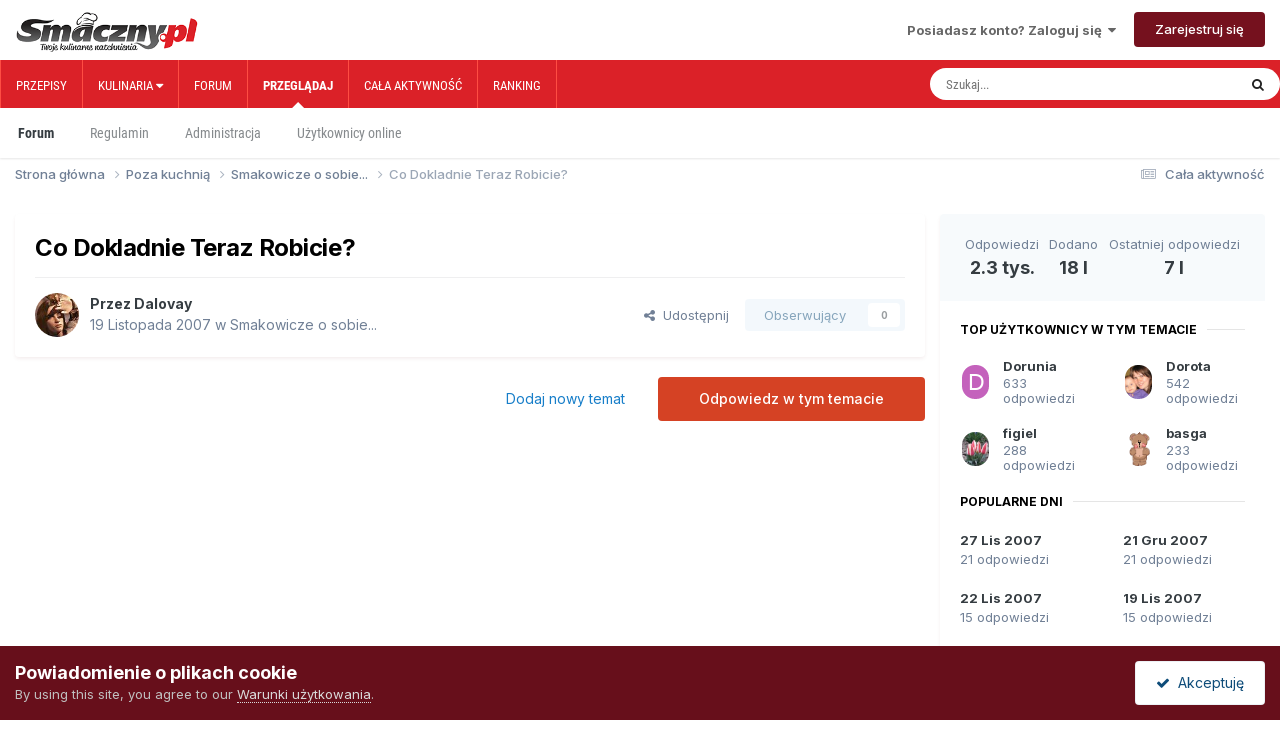

--- FILE ---
content_type: text/html;charset=UTF-8
request_url: https://www.smaczny.pl/forum/topic/5951-co-dokladnie-teraz-robicie/page/121/
body_size: 27191
content:
<!DOCTYPE html>
<html lang="pl-PL" dir="ltr">
	<head>
		<meta charset="utf-8">
        
		<title>Co Dokladnie Teraz Robicie? - strona 121  - Smakowicze o sobie... - Forum Kulinarne Smaczny.pl</title>
		
			<script>
  (function(i,s,o,g,r,a,m){i['GoogleAnalyticsObject']=r;i[r]=i[r]||function(){
  (i[r].q=i[r].q||[]).push(arguments)},i[r].l=1*new Date();a=s.createElement(o),
  m=s.getElementsByTagName(o)[0];a.async=1;a.src=g;m.parentNode.insertBefore(a,m)
  })(window,document,'script','//www.google-analytics.com/analytics.js','ga');

  ga('create', 'UA-151135-3', 'auto');
  ga('send', 'pageview');

</script>
		
		
		
		

	<meta name="viewport" content="width=device-width, initial-scale=1">



	<meta name="twitter:card" content="summary_large_image" />




	
		
			
				<meta property="og:title" content="Co Dokladnie Teraz Robicie?">
			
		
	

	
		
			
				<meta property="og:type" content="website">
			
		
	

	
		
			
				<meta property="og:url" content="https://www.smaczny.pl/forum/topic/5951-co-dokladnie-teraz-robicie/">
			
		
	

	
		
			
				<meta property="og:updated_time" content="2018-03-22T09:47:18Z">
			
		
	

	
		
			
				<meta property="og:image" content="https://www.smaczny.pl/forum/uploads/monthly_03_2014/post-6888-0-18876800-1393870713.jpg">
			
		
	

	
		
			
				<meta property="og:site_name" content="Forum Kulinarne Smaczny.pl">
			
		
	

	
		
			
				<meta property="og:locale" content="pl_PL">
			
		
	


	
		<link rel="first" href="https://www.smaczny.pl/forum/topic/5951-co-dokladnie-teraz-robicie/" />
	

	
		<link rel="prev" href="https://www.smaczny.pl/forum/topic/5951-co-dokladnie-teraz-robicie/page/120/" />
	

	
		<link rel="next" href="https://www.smaczny.pl/forum/topic/5951-co-dokladnie-teraz-robicie/page/122/" />
	

	
		<link rel="last" href="https://www.smaczny.pl/forum/topic/5951-co-dokladnie-teraz-robicie/page/161/" />
	

	
		<link rel="canonical" href="https://www.smaczny.pl/forum/topic/5951-co-dokladnie-teraz-robicie/page/121/" />
	

	
		<link as="style" rel="preload" href="https://www.smaczny.pl/forum/applications/core/interface/ckeditor/ckeditor/skins/ips/editor.css?t=P1PF" />
	





<link rel="manifest" href="https://www.smaczny.pl/forum/manifest.webmanifest/">
<meta name="msapplication-config" content="https://www.smaczny.pl/forum/browserconfig.xml/">
<meta name="msapplication-starturl" content="/">
<meta name="application-name" content="Forum Kulinarne Smaczny.pl">
<meta name="apple-mobile-web-app-title" content="Forum Kulinarne Smaczny.pl">

	<meta name="theme-color" content="#b71a2f">










<link rel="preload" href="//www.smaczny.pl/forum/applications/core/interface/font/fontawesome-webfont.woff2?v=4.7.0" as="font" crossorigin="anonymous">
		


	<link rel="preconnect" href="https://fonts.googleapis.com">
	<link rel="preconnect" href="https://fonts.gstatic.com" crossorigin>
	
		<link href="https://fonts.googleapis.com/css2?family=Inter:wght@300;400;500;600;700&display=swap" rel="stylesheet">
	



	<link rel='stylesheet' href='https://www.smaczny.pl/forum/uploads/css_built_62/341e4a57816af3ba440d891ca87450ff_framework.css?v=07508692b11758725205' media='all'>

	<link rel='stylesheet' href='https://www.smaczny.pl/forum/uploads/css_built_62/05e81b71abe4f22d6eb8d1a929494829_responsive.css?v=07508692b11758725205' media='all'>

	<link rel='stylesheet' href='https://www.smaczny.pl/forum/uploads/css_built_62/20446cf2d164adcc029377cb04d43d17_flags.css?v=07508692b11758725205' media='all'>

	<link rel='stylesheet' href='https://www.smaczny.pl/forum/uploads/css_built_62/90eb5adf50a8c640f633d47fd7eb1778_core.css?v=07508692b11758725205' media='all'>

	<link rel='stylesheet' href='https://www.smaczny.pl/forum/uploads/css_built_62/5a0da001ccc2200dc5625c3f3934497d_core_responsive.css?v=07508692b11758725205' media='all'>

	<link rel='stylesheet' href='https://www.smaczny.pl/forum/uploads/css_built_62/62e269ced0fdab7e30e026f1d30ae516_forums.css?v=07508692b11758725205' media='all'>

	<link rel='stylesheet' href='https://www.smaczny.pl/forum/uploads/css_built_62/76e62c573090645fb99a15a363d8620e_forums_responsive.css?v=07508692b11758725205' media='all'>

	<link rel='stylesheet' href='https://www.smaczny.pl/forum/uploads/css_built_62/ebdea0c6a7dab6d37900b9190d3ac77b_topics.css?v=07508692b11758725205' media='all'>





<link rel='stylesheet' href='https://www.smaczny.pl/forum/uploads/css_built_62/258adbb6e4f3e83cd3b355f84e3fa002_custom.css?v=07508692b11758725205' media='all'>




		
		

      	<script async src="https://pagead2.googlesyndication.com/pagead/js/adsbygoogle.js?client=ca-pub-2227323920876039" crossorigin="anonymous"></script>
        <script async src="//cmp.optad360.io/items/fa2cf752-7617-4677-9e76-d1c7477a0c1f.min.js"></script>
        <script async src="//get.optad360.io/sf/e39ab1e0-3d77-11e8-be8c-06048607e8f8/plugin.min.js"></script>
	
        <!-- App Indexing for Google Search -->
        <link href="android-app://com.quoord.tapatalkpro.activity/tapatalk/www.smaczny.pl/forum/?location=topic&tid=5951&page=121&perpage=14&channel=google-indexing" rel="alternate" />
        <link href="ios-app://307880732/tapatalk/www.smaczny.pl/forum/?location=topic&tid=5951&page=121&perpage=14&channel=google-indexing" rel="alternate" />
        
        <link href="/home/smaczny/public_html/forum/applications/tapatalk/interface/manifest.json" rel="manifest">
        
        <meta name="apple-itunes-app" content="app-id=307880732, affiliate-data=at=10lR7C, app-argument=tapatalk://www.smaczny.pl/forum/?location=topic&tid=5951&page=121&perpage=14" />
        </head>
	<body class="ipsApp ipsApp_front ipsJS_none ipsClearfix" data-controller="core.front.core.app"  data-message=""  data-pageapp="forums" data-pagelocation="front" data-pagemodule="forums" data-pagecontroller="topic" data-pageid="5951"   >
		
        

        

		<a href="#ipsLayout_mainArea" class="ipsHide" title="Przejdź do głównej zawartości tej strony" accesskey="m">Skocz do zawartości</a>
		





		<div id="ipsLayout_header" class="ipsClearfix">
			<header>
				<div class="ipsLayout_container">
					


<a href='https://www.smaczny.pl/forum/' id='elLogo' accesskey='1'><img src="/p/dsg/smaczny_przepisy_kulinarne.png" alt='Forum Kulinarne Smaczny.pl'></a>

					
						

	<ul id='elUserNav' class='ipsList_inline cSignedOut ipsResponsive_showDesktop'>
		
        
		
        
        
            
            <li id='elSignInLink'>
                <a href='https://www.smaczny.pl/forum/login/' data-ipsMenu-closeOnClick="false" data-ipsMenu id='elUserSignIn'>
                    Posiadasz konto? Zaloguj się &nbsp;<i class='fa fa-caret-down'></i>
                </a>
                
<div id='elUserSignIn_menu' class='ipsMenu ipsMenu_auto ipsHide'>
	<form accept-charset='utf-8' method='post' action='https://www.smaczny.pl/forum/login/'>
		<input type="hidden" name="csrfKey" value="548c70d751b24276622c029b785a224e">
		<input type="hidden" name="ref" value="aHR0cHM6Ly93d3cuc21hY3pueS5wbC9mb3J1bS90b3BpYy81OTUxLWNvLWRva2xhZG5pZS10ZXJhei1yb2JpY2llL3BhZ2UvMTIxLw==">
		<div data-role="loginForm">
			
			
			
				
<div class="ipsPad ipsForm ipsForm_vertical">
	<h4 class="ipsType_sectionHead">Zaloguj się</h4>
	<br><br>
	<ul class='ipsList_reset'>
		<li class="ipsFieldRow ipsFieldRow_noLabel ipsFieldRow_fullWidth">
			
			
				<input type="email" placeholder="Adres email" name="auth" autocomplete="email">
			
		</li>
		<li class="ipsFieldRow ipsFieldRow_noLabel ipsFieldRow_fullWidth">
			<input type="password" placeholder="Hasło" name="password" autocomplete="current-password">
		</li>
		<li class="ipsFieldRow ipsFieldRow_checkbox ipsClearfix">
			<span class="ipsCustomInput">
				<input type="checkbox" name="remember_me" id="remember_me_checkbox" value="1" checked aria-checked="true">
				<span></span>
			</span>
			<div class="ipsFieldRow_content">
				<label class="ipsFieldRow_label" for="remember_me_checkbox">Zapamiętaj mnie</label>
				<span class="ipsFieldRow_desc">Niezalecane na współdzielonych komputerach</span>
			</div>
		</li>
		<li class="ipsFieldRow ipsFieldRow_fullWidth">
			<button type="submit" name="_processLogin" value="usernamepassword" class="ipsButton ipsButton_primary ipsButton_small" id="elSignIn_submit">Zaloguj się</button>
			
				<p class="ipsType_right ipsType_small">
					
						<a href='https://www.smaczny.pl/forum/lostpassword/' data-ipsDialog data-ipsDialog-title='Nie pamiętasz hasła?'>
					
					Nie pamiętasz hasła?</a>
				</p>
			
		</li>
	</ul>
</div>
			
		</div>
	</form>
</div>
            </li>
            
        
		
			<li>
				
					<a href='https://www.smaczny.pl/forum/register/' data-ipsDialog data-ipsDialog-size='narrow' data-ipsDialog-title='Zarejestruj się' id='elRegisterButton' class='ipsButton ipsButton_normal ipsButton_primary'>Zarejestruj się</a>
				
			</li>
		
	</ul>

						
<ul class='ipsMobileHamburger ipsList_reset ipsResponsive_hideDesktop'>
	<li data-ipsDrawer data-ipsDrawer-drawerElem='#elMobileDrawer'>
		<a href='#'>
			
			
				
			
			
			
			<i class='fa fa-navicon'></i>
		</a>
	</li>
</ul>
					
				</div>
			</header>
			

	<nav data-controller='core.front.core.navBar' class=' ipsResponsive_showDesktop'>
		<div class='ipsNavBar_primary ipsLayout_container '>
			<ul data-role="primaryNavBar" class='ipsClearfix'>
				


	
		
		
		<li  id='elNavSecondary_26' data-role="navBarItem" data-navApp="core" data-navExt="CustomItem">
			
			
				<a href="https://www.smaczny.pl"  data-navItem-id="26" >
					Przepisy<span class='ipsNavBar_active__identifier'></span>
				</a>
			
			
		</li>
	
	

	
		
		
		<li  id='elNavSecondary_27' data-role="navBarItem" data-navApp="core" data-navExt="Menu">
			
			
				<a href="#" id="elNavigation_27" data-ipsMenu data-ipsMenu-appendTo='#elNavSecondary_27' data-ipsMenu-activeClass='ipsNavActive_menu' data-navItem-id="27" >
					Kulinaria <i class="fa fa-caret-down"></i><span class='ipsNavBar_active__identifier'></span>
				</a>
				<ul id="elNavigation_27_menu" class="ipsMenu ipsMenu_auto ipsHide">
					

	
		
			<li class='ipsMenu_item' >
				<a href='https://www.smaczny.pl/artykuly,wszystkie' >
					Artykuły
				</a>
			</li>
		
	

				</ul>
			
			
		</li>
	
	

	
		
		
		<li  id='elNavSecondary_14' data-role="navBarItem" data-navApp="core" data-navExt="CustomItem">
			
			
				<a href="https://www.smaczny.pl/forum/"  data-navItem-id="14" >
					Forum<span class='ipsNavBar_active__identifier'></span>
				</a>
			
			
				<ul class='ipsNavBar_secondary ipsHide' data-role='secondaryNavBar'>
					


	
		
		
		<li  id='elNavSecondary_18' data-role="navBarItem" data-navApp="core" data-navExt="CustomItem">
			
			
				<a href="https://www.smaczny.pl/forum/forum/17-s%25C5%2582odko%25C5%259Bci/"  data-navItem-id="18" >
					Ciasta i inne słodkości<span class='ipsNavBar_active__identifier'></span>
				</a>
			
			
		</li>
	
	

	
		
		
		<li  id='elNavSecondary_19' data-role="navBarItem" data-navApp="core" data-navExt="CustomItem">
			
			
				<a href="https://www.smaczny.pl/forum/forum/18-sa%25C5%2582atki/"  data-navItem-id="19" >
					Sałatki<span class='ipsNavBar_active__identifier'></span>
				</a>
			
			
		</li>
	
	

	
		
		
		<li  id='elNavSecondary_20' data-role="navBarItem" data-navApp="core" data-navExt="CustomItem">
			
			
				<a href="https://www.smaczny.pl/forum/forum/19-dania-g%25C5%2582%25C3%25B3wne/"  data-navItem-id="20" >
					Dania główne<span class='ipsNavBar_active__identifier'></span>
				</a>
			
			
		</li>
	
	

	
		
		
		<li  id='elNavSecondary_21' data-role="navBarItem" data-navApp="core" data-navExt="CustomItem">
			
			
				<a href="https://www.smaczny.pl/forum/forum/22-zupy/"  data-navItem-id="21" >
					Zupy<span class='ipsNavBar_active__identifier'></span>
				</a>
			
			
		</li>
	
	

	
		
		
		<li  id='elNavSecondary_25' data-role="navBarItem" data-navApp="core" data-navExt="CustomItem">
			
			
				<a href="https://www.smaczny.pl/forum/forum/21-przetwory/"  data-navItem-id="25" >
					Przetwory<span class='ipsNavBar_active__identifier'></span>
				</a>
			
			
		</li>
	
	

	
		
		
		<li  id='elNavSecondary_22' data-role="navBarItem" data-navApp="core" data-navExt="CustomItem">
			
			
				<a href="https://www.smaczny.pl/forum/forum/24-przek%25C4%2585ski/"  data-navItem-id="22" >
					Przekąski<span class='ipsNavBar_active__identifier'></span>
				</a>
			
			
		</li>
	
	

	
		
		
		<li  id='elNavSecondary_23' data-role="navBarItem" data-navApp="core" data-navExt="CustomItem">
			
			
				<a href="https://www.smaczny.pl/forum/forum/59-pieczywo/"  data-navItem-id="23" >
					Pieczywo<span class='ipsNavBar_active__identifier'></span>
				</a>
			
			
		</li>
	
	

	
		
		
		<li  id='elNavSecondary_24' data-role="navBarItem" data-navApp="core" data-navExt="CustomItem">
			
			
				<a href="https://www.smaczny.pl/forum/forum/20-alkohole/"  data-navItem-id="24" >
					Alkohole<span class='ipsNavBar_active__identifier'></span>
				</a>
			
			
		</li>
	
	

					<li class='ipsHide' id='elNavigationMore_14' data-role='navMore'>
						<a href='#' data-ipsMenu data-ipsMenu-appendTo='#elNavigationMore_14' id='elNavigationMore_14_dropdown'>Więcej <i class='fa fa-caret-down'></i></a>
						<ul class='ipsHide ipsMenu ipsMenu_auto' id='elNavigationMore_14_dropdown_menu' data-role='moreDropdown'></ul>
					</li>
				</ul>
			
		</li>
	
	

	
		
		
			
		
		<li class='ipsNavBar_active' data-active id='elNavSecondary_1' data-role="navBarItem" data-navApp="core" data-navExt="CustomItem">
			
			
				<a href="https://www.smaczny.pl/forum/"  data-navItem-id="1" data-navDefault>
					Przeglądaj<span class='ipsNavBar_active__identifier'></span>
				</a>
			
			
				<ul class='ipsNavBar_secondary ' data-role='secondaryNavBar'>
					


	
		
		
			
		
		<li class='ipsNavBar_active' data-active id='elNavSecondary_3' data-role="navBarItem" data-navApp="forums" data-navExt="Forums">
			
			
				<a href="https://www.smaczny.pl/forum/"  data-navItem-id="3" data-navDefault>
					Forum<span class='ipsNavBar_active__identifier'></span>
				</a>
			
			
		</li>
	
	

	
		
		
		<li  id='elNavSecondary_6' data-role="navBarItem" data-navApp="core" data-navExt="Guidelines">
			
			
				<a href="https://www.smaczny.pl/forum/guidelines/"  data-navItem-id="6" >
					Regulamin<span class='ipsNavBar_active__identifier'></span>
				</a>
			
			
		</li>
	
	

	
		
		
		<li  id='elNavSecondary_7' data-role="navBarItem" data-navApp="core" data-navExt="StaffDirectory">
			
			
				<a href="https://www.smaczny.pl/forum/staff/"  data-navItem-id="7" >
					Administracja<span class='ipsNavBar_active__identifier'></span>
				</a>
			
			
		</li>
	
	

	
		
		
		<li  id='elNavSecondary_8' data-role="navBarItem" data-navApp="core" data-navExt="OnlineUsers">
			
			
				<a href="https://www.smaczny.pl/forum/online/"  data-navItem-id="8" >
					Użytkownicy online<span class='ipsNavBar_active__identifier'></span>
				</a>
			
			
		</li>
	
	

					<li class='ipsHide' id='elNavigationMore_1' data-role='navMore'>
						<a href='#' data-ipsMenu data-ipsMenu-appendTo='#elNavigationMore_1' id='elNavigationMore_1_dropdown'>Więcej <i class='fa fa-caret-down'></i></a>
						<ul class='ipsHide ipsMenu ipsMenu_auto' id='elNavigationMore_1_dropdown_menu' data-role='moreDropdown'></ul>
					</li>
				</ul>
			
		</li>
	
	

	
		
		
		<li  id='elNavSecondary_2' data-role="navBarItem" data-navApp="core" data-navExt="CustomItem">
			
			
				<a href="https://www.smaczny.pl/forum/discover/"  data-navItem-id="2" >
					Cała aktywność<span class='ipsNavBar_active__identifier'></span>
				</a>
			
			
				<ul class='ipsNavBar_secondary ipsHide' data-role='secondaryNavBar'>
					


	
		
		
		<li  id='elNavSecondary_9' data-role="navBarItem" data-navApp="core" data-navExt="AllActivity">
			
			
				<a href="https://www.smaczny.pl/forum/discover/"  data-navItem-id="9" >
					Cała aktywność<span class='ipsNavBar_active__identifier'></span>
				</a>
			
			
		</li>
	
	

	
	

	
	

	
	

	
		
		
		<li  id='elNavSecondary_13' data-role="navBarItem" data-navApp="core" data-navExt="Search">
			
			
				<a href="https://www.smaczny.pl/forum/search/"  data-navItem-id="13" >
					Szukaj<span class='ipsNavBar_active__identifier'></span>
				</a>
			
			
		</li>
	
	

					<li class='ipsHide' id='elNavigationMore_2' data-role='navMore'>
						<a href='#' data-ipsMenu data-ipsMenu-appendTo='#elNavigationMore_2' id='elNavigationMore_2_dropdown'>Więcej <i class='fa fa-caret-down'></i></a>
						<ul class='ipsHide ipsMenu ipsMenu_auto' id='elNavigationMore_2_dropdown_menu' data-role='moreDropdown'></ul>
					</li>
				</ul>
			
		</li>
	
	

	
		
		
		<li  id='elNavSecondary_29' data-role="navBarItem" data-navApp="core" data-navExt="Leaderboard">
			
			
				<a href="https://www.smaczny.pl/forum/leaderboard/"  data-navItem-id="29" >
					Ranking<span class='ipsNavBar_active__identifier'></span>
				</a>
			
			
		</li>
	
	

	
	

	
	

				<li class='ipsHide' id='elNavigationMore' data-role='navMore'>
					<a href='#' data-ipsMenu data-ipsMenu-appendTo='#elNavigationMore' id='elNavigationMore_dropdown'>Więcej</a>
					<ul class='ipsNavBar_secondary ipsHide' data-role='secondaryNavBar'>
						<li class='ipsHide' id='elNavigationMore_more' data-role='navMore'>
							<a href='#' data-ipsMenu data-ipsMenu-appendTo='#elNavigationMore_more' id='elNavigationMore_more_dropdown'>Więcej <i class='fa fa-caret-down'></i></a>
							<ul class='ipsHide ipsMenu ipsMenu_auto' id='elNavigationMore_more_dropdown_menu' data-role='moreDropdown'></ul>
						</li>
					</ul>
				</li>
			</ul>
			

	<div id="elSearchWrapper">
		<div id='elSearch' data-controller="core.front.core.quickSearch">
			<form accept-charset='utf-8' action='//www.smaczny.pl/forum/search/?do=quicksearch' method='post'>
                <input type='search' id='elSearchField' placeholder='Szukaj...' name='q' autocomplete='off' aria-label='Szukaj'>
                <details class='cSearchFilter'>
                    <summary class='cSearchFilter__text'></summary>
                    <ul class='cSearchFilter__menu'>
                        
                        <li><label><input type="radio" name="type" value="all" ><span class='cSearchFilter__menuText'>Wszędzie</span></label></li>
                        
                            
                                <li><label><input type="radio" name="type" value='contextual_{&quot;type&quot;:&quot;forums_topic&quot;,&quot;nodes&quot;:38}' checked><span class='cSearchFilter__menuText'>To forum</span></label></li>
                            
                                <li><label><input type="radio" name="type" value='contextual_{&quot;type&quot;:&quot;forums_topic&quot;,&quot;item&quot;:5951}' checked><span class='cSearchFilter__menuText'>Ten temat</span></label></li>
                            
                        
                        
                            <li><label><input type="radio" name="type" value="core_statuses_status"><span class='cSearchFilter__menuText'>Aktualizacje statusu</span></label></li>
                        
                            <li><label><input type="radio" name="type" value="forums_topic"><span class='cSearchFilter__menuText'>Tematy</span></label></li>
                        
                            <li><label><input type="radio" name="type" value="core_members"><span class='cSearchFilter__menuText'>Użytkownicy</span></label></li>
                        
                    </ul>
                </details>
				<button class='cSearchSubmit' type="submit" aria-label='Szukaj'><i class="fa fa-search"></i></button>
			</form>
		</div>
	</div>

		</div>
	</nav>

			
<ul id='elMobileNav' class='ipsResponsive_hideDesktop' data-controller='core.front.core.mobileNav'>
	
		
			
			
				
				
			
				
					<li id='elMobileBreadcrumb'>
						<a href='https://www.smaczny.pl/forum/forum/38-smakowicze-o-sobie/'>
							<span>Smakowicze o sobie...</span>
						</a>
					</li>
				
				
			
				
				
			
		
	
	
	
	<li >
		<a data-action="defaultStream" href='https://www.smaczny.pl/forum/discover/'><i class="fa fa-newspaper-o" aria-hidden="true"></i></a>
	</li>

	

	
		<li class='ipsJS_show'>
			<a href='https://www.smaczny.pl/forum/search/'><i class='fa fa-search'></i></a>
		</li>
	
</ul>
		</div>
		<main id="ipsLayout_body" class="ipsLayout_container">
			<div id="ipsLayout_contentArea">
				<div id="ipsLayout_contentWrapper">
					
<nav class='ipsBreadcrumb ipsBreadcrumb_top ipsFaded_withHover'>
	

	<ul class='ipsList_inline ipsPos_right'>
		
		<li >
			<a data-action="defaultStream" class='ipsType_light '  href='https://www.smaczny.pl/forum/discover/'><i class="fa fa-newspaper-o" aria-hidden="true"></i> <span>Cała aktywność</span></a>
		</li>
		
	</ul>

	<ul data-role="breadcrumbList">
		<li>
			<a title="Strona główna" href='https://www.smaczny.pl/forum/'>
				<span>Strona główna <i class='fa fa-angle-right'></i></span>
			</a>
		</li>
		
		
			<li>
				
					<a href='https://www.smaczny.pl/forum/forum/16-poza-kuchni%C4%85/'>
						<span>Poza kuchnią <i class='fa fa-angle-right' aria-hidden="true"></i></span>
					</a>
				
			</li>
		
			<li>
				
					<a href='https://www.smaczny.pl/forum/forum/38-smakowicze-o-sobie/'>
						<span>Smakowicze o sobie... <i class='fa fa-angle-right' aria-hidden="true"></i></span>
					</a>
				
			</li>
		
			<li>
				
					Co Dokladnie Teraz Robicie?
				
			</li>
		
	</ul>
</nav>
					
					<div id="ipsLayout_mainArea">
						
						
						
						

	




						



<div class='ipsPageHeader ipsResponsive_pull ipsBox ipsPadding sm:ipsPadding:half ipsMargin_bottom'>
		
	
	<div class='ipsFlex ipsFlex-ai:center ipsFlex-fw:wrap ipsGap:4'>
		<div class='ipsFlex-flex:11'>
			<h1 class='ipsType_pageTitle ipsContained_container'>
				

				
				
					<span class='ipsType_break ipsContained'>
						<span>Co Dokladnie Teraz Robicie?</span>
					</span>
				
			</h1>
			
			
		</div>
		
	</div>
	<hr class='ipsHr'>
	<div class='ipsPageHeader__meta ipsFlex ipsFlex-jc:between ipsFlex-ai:center ipsFlex-fw:wrap ipsGap:3'>
		<div class='ipsFlex-flex:11'>
			<div class='ipsPhotoPanel ipsPhotoPanel_mini ipsPhotoPanel_notPhone ipsClearfix'>
				


	<a href="https://www.smaczny.pl/forum/profile/4993-dalovay/" rel="nofollow" data-ipsHover data-ipsHover-width="370" data-ipsHover-target="https://www.smaczny.pl/forum/profile/4993-dalovay/?do=hovercard" class="ipsUserPhoto ipsUserPhoto_mini" title="Przejdź do profilu Dalovay">
		<img src='https://www.smaczny.pl/forum/uploads//profile/av-4993.jpg' alt='Dalovay' loading="lazy">
	</a>

				<div>
					<p class='ipsType_reset ipsType_blendLinks'>
						<span class='ipsType_normal'>
						
							<strong>Przez 


<a href='https://www.smaczny.pl/forum/profile/4993-dalovay/' rel="nofollow" data-ipsHover data-ipsHover-width='370' data-ipsHover-target='https://www.smaczny.pl/forum/profile/4993-dalovay/?do=hovercard&amp;referrer=https%253A%252F%252Fwww.smaczny.pl%252Fforum%252Ftopic%252F5951-co-dokladnie-teraz-robicie%252Fpage%252F121%252F' title="Przejdź do profilu Dalovay" class="ipsType_break">Dalovay</a></strong><br />
							<span class='ipsType_light'><time datetime='2007-11-19T11:20:33Z' title='11/19/07 11:20' data-short='18 l '>19 Listopada 2007</time> w <a href="https://www.smaczny.pl/forum/forum/38-smakowicze-o-sobie/">Smakowicze o sobie...</a></span>
						
						</span>
					</p>
				</div>
			</div>
		</div>
		
			<div class='ipsFlex-flex:01 ipsResponsive_hidePhone'>
				<div class='ipsShareLinks'>
					
						


    <a href='#elShareItem_1288469699_menu' id='elShareItem_1288469699' data-ipsMenu class='ipsShareButton ipsButton ipsButton_verySmall ipsButton_link ipsButton_link--light'>
        <span><i class='fa fa-share-alt'></i></span> &nbsp;Udostępnij
    </a>

    <div class='ipsPadding ipsMenu ipsMenu_normal ipsHide' id='elShareItem_1288469699_menu' data-controller="core.front.core.sharelink">
        
        
        <span data-ipsCopy data-ipsCopy-flashmessage>
            <a href="https://www.smaczny.pl/forum/topic/5951-co-dokladnie-teraz-robicie/" class="ipsButton ipsButton_light ipsButton_small ipsButton_fullWidth" data-role="copyButton" data-clipboard-text="https://www.smaczny.pl/forum/topic/5951-co-dokladnie-teraz-robicie/" data-ipstooltip title='Copy Link to Clipboard'><i class="fa fa-clone"></i> https://www.smaczny.pl/forum/topic/5951-co-dokladnie-teraz-robicie/</a>
        </span>
        <ul class='ipsShareLinks ipsMargin_top:half'>
            
                <li>
<a href="https://x.com/share?url=https%3A%2F%2Fwww.smaczny.pl%2Fforum%2Ftopic%2F5951-co-dokladnie-teraz-robicie%2F" class="cShareLink cShareLink_x" target="_blank" data-role="shareLink" title='Share on X' data-ipsTooltip rel='nofollow noopener'>
    <i class="fa fa-x"></i>
</a></li>
            
                <li>
<a href="https://www.facebook.com/sharer/sharer.php?u=https%3A%2F%2Fwww.smaczny.pl%2Fforum%2Ftopic%2F5951-co-dokladnie-teraz-robicie%2F" class="cShareLink cShareLink_facebook" target="_blank" data-role="shareLink" title='Udostępnij na Facebooku' data-ipsTooltip rel='noopener nofollow'>
	<i class="fa fa-facebook"></i>
</a></li>
            
                <li>
<a href="https://www.reddit.com/submit?url=https%3A%2F%2Fwww.smaczny.pl%2Fforum%2Ftopic%2F5951-co-dokladnie-teraz-robicie%2F&amp;title=Co+Dokladnie+Teraz+Robicie%3F" rel="nofollow noopener" class="cShareLink cShareLink_reddit" target="_blank" title='Udostępnij w Reddit' data-ipsTooltip>
	<i class="fa fa-reddit"></i>
</a></li>
            
                <li>
<a href="mailto:?subject=Co%20Dokladnie%20Teraz%20Robicie%3F&body=https%3A%2F%2Fwww.smaczny.pl%2Fforum%2Ftopic%2F5951-co-dokladnie-teraz-robicie%2F" rel='nofollow' class='cShareLink cShareLink_email' title='Wyślij link za pomocą poczty email' data-ipsTooltip>
	<i class="fa fa-envelope"></i>
</a></li>
            
                <li>
<a href="https://pinterest.com/pin/create/button/?url=https://www.smaczny.pl/forum/topic/5951-co-dokladnie-teraz-robicie/&amp;media=" class="cShareLink cShareLink_pinterest" rel="nofollow noopener" target="_blank" data-role="shareLink" title='Udostępnij w Pinterest' data-ipsTooltip>
	<i class="fa fa-pinterest"></i>
</a></li>
            
        </ul>
        
            <hr class='ipsHr'>
            <button class='ipsHide ipsButton ipsButton_verySmall ipsButton_light ipsButton_fullWidth ipsMargin_top:half' data-controller='core.front.core.webshare' data-role='webShare' data-webShareTitle='Co Dokladnie Teraz Robicie?' data-webShareText='Co Dokladnie Teraz Robicie?' data-webShareUrl='https://www.smaczny.pl/forum/topic/5951-co-dokladnie-teraz-robicie/'>Więcej opcji udostępniania...</button>
        
    </div>

					
					
                    

					



					

<div data-followApp='forums' data-followArea='topic' data-followID='5951' data-controller='core.front.core.followButton'>
	

	<a href='https://www.smaczny.pl/forum/login/' rel="nofollow" class="ipsFollow ipsPos_middle ipsButton ipsButton_light ipsButton_verySmall ipsButton_disabled" data-role="followButton" data-ipsTooltip title='Zaloguj się, aby obserwować tę zawartość'>
		<span>Obserwujący</span>
		<span class='ipsCommentCount'>0</span>
	</a>

</div>
				</div>
			</div>
					
	</div>
	
	
</div>








<div class='ipsClearfix'>
	<ul class="ipsToolList ipsToolList_horizontal ipsClearfix ipsSpacer_both ">
		
			<li class='ipsToolList_primaryAction'>
				<span data-controller='forums.front.topic.reply'>
					
						<a href='#replyForm' rel="nofollow" class='ipsButton ipsButton_important ipsButton_medium ipsButton_fullWidth' data-action='replyToTopic'>Odpowiedz w tym temacie</a>
					
				</span>
			</li>
		
		
			<li class='ipsResponsive_hidePhone'>
				
					<a href="https://www.smaczny.pl/forum/forum/38-smakowicze-o-sobie/?do=add" rel="nofollow" class='ipsButton ipsButton_link ipsButton_medium ipsButton_fullWidth' title='Rozpocznij nowy temat w tym forum'>Dodaj nowy temat</a>
				
			</li>
		
		
	</ul>
</div>

<div id='comments' data-controller='core.front.core.commentFeed,forums.front.topic.view, core.front.core.ignoredComments' data-autoPoll data-baseURL='https://www.smaczny.pl/forum/topic/5951-co-dokladnie-teraz-robicie/'  data-feedID='topic-5951' class='cTopic ipsClear ipsSpacer_top'>
	
			

				<div class="ipsBox ipsResponsive_pull ipsPadding:half ipsClearfix ipsClear ipsMargin_bottom">
					
					
						


	
	<ul class='ipsPagination' id='elPagination_32035887bcd4ca284edaa89466a951a0_1266182284' data-ipsPagination-seoPagination='true' data-pages='161' >
		
			
				<li class='ipsPagination_first'><a href='https://www.smaczny.pl/forum/topic/5951-co-dokladnie-teraz-robicie/#comments' rel="first" data-page='1' data-ipsTooltip title='Pierwsza strona'><i class='fa fa-angle-double-left'></i></a></li>
				<li class='ipsPagination_prev'><a href='https://www.smaczny.pl/forum/topic/5951-co-dokladnie-teraz-robicie/page/120/#comments' rel="prev" data-page='120' data-ipsTooltip title='Poprzednia strona'>Poprzednia</a></li>
				
					<li class='ipsPagination_page'><a href='https://www.smaczny.pl/forum/topic/5951-co-dokladnie-teraz-robicie/page/116/#comments' data-page='116'>116</a></li>
				
					<li class='ipsPagination_page'><a href='https://www.smaczny.pl/forum/topic/5951-co-dokladnie-teraz-robicie/page/117/#comments' data-page='117'>117</a></li>
				
					<li class='ipsPagination_page'><a href='https://www.smaczny.pl/forum/topic/5951-co-dokladnie-teraz-robicie/page/118/#comments' data-page='118'>118</a></li>
				
					<li class='ipsPagination_page'><a href='https://www.smaczny.pl/forum/topic/5951-co-dokladnie-teraz-robicie/page/119/#comments' data-page='119'>119</a></li>
				
					<li class='ipsPagination_page'><a href='https://www.smaczny.pl/forum/topic/5951-co-dokladnie-teraz-robicie/page/120/#comments' data-page='120'>120</a></li>
				
			
			<li class='ipsPagination_page ipsPagination_active'><a href='https://www.smaczny.pl/forum/topic/5951-co-dokladnie-teraz-robicie/page/121/#comments' data-page='121'>121</a></li>
			
				
					<li class='ipsPagination_page'><a href='https://www.smaczny.pl/forum/topic/5951-co-dokladnie-teraz-robicie/page/122/#comments' data-page='122'>122</a></li>
				
					<li class='ipsPagination_page'><a href='https://www.smaczny.pl/forum/topic/5951-co-dokladnie-teraz-robicie/page/123/#comments' data-page='123'>123</a></li>
				
					<li class='ipsPagination_page'><a href='https://www.smaczny.pl/forum/topic/5951-co-dokladnie-teraz-robicie/page/124/#comments' data-page='124'>124</a></li>
				
					<li class='ipsPagination_page'><a href='https://www.smaczny.pl/forum/topic/5951-co-dokladnie-teraz-robicie/page/125/#comments' data-page='125'>125</a></li>
				
					<li class='ipsPagination_page'><a href='https://www.smaczny.pl/forum/topic/5951-co-dokladnie-teraz-robicie/page/126/#comments' data-page='126'>126</a></li>
				
				<li class='ipsPagination_next'><a href='https://www.smaczny.pl/forum/topic/5951-co-dokladnie-teraz-robicie/page/122/#comments' rel="next" data-page='122' data-ipsTooltip title='Następna strona'>Dalej</a></li>
				<li class='ipsPagination_last'><a href='https://www.smaczny.pl/forum/topic/5951-co-dokladnie-teraz-robicie/page/161/#comments' rel="last" data-page='161' data-ipsTooltip title='Ostatnia strona'><i class='fa fa-angle-double-right'></i></a></li>
			
			
				<li class='ipsPagination_pageJump'>
					<a href='#' data-ipsMenu data-ipsMenu-closeOnClick='false' data-ipsMenu-appendTo='#elPagination_32035887bcd4ca284edaa89466a951a0_1266182284' id='elPagination_32035887bcd4ca284edaa89466a951a0_1266182284_jump'>Strona 121 z 161  &nbsp;<i class='fa fa-caret-down'></i></a>
					<div class='ipsMenu ipsMenu_narrow ipsPadding ipsHide' id='elPagination_32035887bcd4ca284edaa89466a951a0_1266182284_jump_menu'>
						<form accept-charset='utf-8' method='post' action='https://www.smaczny.pl/forum/topic/5951-co-dokladnie-teraz-robicie/#comments' data-role="pageJump" data-baseUrl='#'>
							<ul class='ipsForm ipsForm_horizontal'>
								<li class='ipsFieldRow'>
									<input type='number' min='1' max='161' placeholder='Numer strony' class='ipsField_fullWidth' name='page'>
								</li>
								<li class='ipsFieldRow ipsFieldRow_fullWidth'>
									<input type='submit' class='ipsButton_fullWidth ipsButton ipsButton_verySmall ipsButton_primary' value='Idź'>
								</li>
							</ul>
						</form>
					</div>
				</li>
			
		
	</ul>

					
				</div>
			
	

	

<div data-controller='core.front.core.recommendedComments' data-url='https://www.smaczny.pl/forum/topic/5951-co-dokladnie-teraz-robicie/?recommended=comments' class='ipsRecommendedComments ipsHide'>
	<div data-role="recommendedComments">
		<h2 class='ipsType_sectionHead ipsType_large ipsType_bold ipsMargin_bottom'>Rekomendowane odpowiedzi</h2>
		
	</div>
</div>
	
	<div id="elPostFeed" data-role='commentFeed' data-controller='core.front.core.moderation' >
		<form action="https://www.smaczny.pl/forum/topic/5951-co-dokladnie-teraz-robicie/page/121/?csrfKey=548c70d751b24276622c029b785a224e&amp;do=multimodComment" method="post" data-ipsPageAction data-role='moderationTools'>
			
			
				

					

					
					



<a id='findComment-122224'></a>
<a id='comment-122224'></a>
<article  id='elComment_122224' class='cPost ipsBox ipsResponsive_pull  ipsComment  ipsComment_parent ipsClearfix ipsClear ipsColumns ipsColumns_noSpacing ipsColumns_collapsePhone    '>
	

	

	<div class='cAuthorPane_mobile ipsResponsive_showPhone'>
		<div class='cAuthorPane_photo'>
			<div class='cAuthorPane_photoWrap'>
				


	<a href="https://www.smaczny.pl/forum/profile/6422-minia51/" rel="nofollow" data-ipsHover data-ipsHover-width="370" data-ipsHover-target="https://www.smaczny.pl/forum/profile/6422-minia51/?do=hovercard" class="ipsUserPhoto ipsUserPhoto_large" title="Przejdź do profilu minia51">
		<img src='data:image/svg+xml,%3Csvg%20xmlns%3D%22http%3A%2F%2Fwww.w3.org%2F2000%2Fsvg%22%20viewBox%3D%220%200%201024%201024%22%20style%3D%22background%3A%236296c4%22%3E%3Cg%3E%3Ctext%20text-anchor%3D%22middle%22%20dy%3D%22.35em%22%20x%3D%22512%22%20y%3D%22512%22%20fill%3D%22%23ffffff%22%20font-size%3D%22700%22%20font-family%3D%22-apple-system%2C%20BlinkMacSystemFont%2C%20Roboto%2C%20Helvetica%2C%20Arial%2C%20sans-serif%22%3EM%3C%2Ftext%3E%3C%2Fg%3E%3C%2Fsvg%3E' alt='minia51' loading="lazy">
	</a>

				
				
					<a href="https://www.smaczny.pl/forum/profile/6422-minia51/badges/" rel="nofollow">
						
<img src='https://www.smaczny.pl/forum/uploads/monthly_2021_12/13_Veteran.svg' loading="lazy" alt="Weteran forum" class="cAuthorPane_badge cAuthorPane_badge--rank ipsOutline ipsOutline:2px" data-ipsTooltip title="Tytuł: Weteran forum (13/14)">
					</a>
				
			</div>
		</div>
		<div class='cAuthorPane_content'>
			<h3 class='ipsType_sectionHead cAuthorPane_author ipsType_break ipsType_blendLinks ipsFlex ipsFlex-ai:center'>
				


<a href='https://www.smaczny.pl/forum/profile/6422-minia51/' rel="nofollow" data-ipsHover data-ipsHover-width='370' data-ipsHover-target='https://www.smaczny.pl/forum/profile/6422-minia51/?do=hovercard&amp;referrer=https%253A%252F%252Fwww.smaczny.pl%252Fforum%252Ftopic%252F5951-co-dokladnie-teraz-robicie%252Fpage%252F121%252F' title="Przejdź do profilu minia51" class="ipsType_break">minia51</a>
			</h3>
			<div class='ipsType_light ipsType_reset'>
			    <a href='https://www.smaczny.pl/forum/topic/5951-co-dokladnie-teraz-robicie/page/121/#findComment-122224' rel="nofollow" class='ipsType_blendLinks'>Opublikowano <time datetime='2012-11-13T11:03:08Z' title='11/13/12 11:03' data-short='13 l '>13 Listopada 2012</time></a>
				
			</div>
		</div>
	</div>
	<aside class='ipsComment_author cAuthorPane ipsColumn ipsColumn_medium ipsResponsive_hidePhone'>
		<h3 class='ipsType_sectionHead cAuthorPane_author ipsType_blendLinks ipsType_break'><strong>


<a href='https://www.smaczny.pl/forum/profile/6422-minia51/' rel="nofollow" data-ipsHover data-ipsHover-width='370' data-ipsHover-target='https://www.smaczny.pl/forum/profile/6422-minia51/?do=hovercard&amp;referrer=https%253A%252F%252Fwww.smaczny.pl%252Fforum%252Ftopic%252F5951-co-dokladnie-teraz-robicie%252Fpage%252F121%252F' title="Przejdź do profilu minia51" class="ipsType_break">minia51</a></strong>
			
		</h3>
		<ul class='cAuthorPane_info ipsList_reset'>
			<li data-role='photo' class='cAuthorPane_photo'>
				<div class='cAuthorPane_photoWrap'>
					


	<a href="https://www.smaczny.pl/forum/profile/6422-minia51/" rel="nofollow" data-ipsHover data-ipsHover-width="370" data-ipsHover-target="https://www.smaczny.pl/forum/profile/6422-minia51/?do=hovercard" class="ipsUserPhoto ipsUserPhoto_large" title="Przejdź do profilu minia51">
		<img src='data:image/svg+xml,%3Csvg%20xmlns%3D%22http%3A%2F%2Fwww.w3.org%2F2000%2Fsvg%22%20viewBox%3D%220%200%201024%201024%22%20style%3D%22background%3A%236296c4%22%3E%3Cg%3E%3Ctext%20text-anchor%3D%22middle%22%20dy%3D%22.35em%22%20x%3D%22512%22%20y%3D%22512%22%20fill%3D%22%23ffffff%22%20font-size%3D%22700%22%20font-family%3D%22-apple-system%2C%20BlinkMacSystemFont%2C%20Roboto%2C%20Helvetica%2C%20Arial%2C%20sans-serif%22%3EM%3C%2Ftext%3E%3C%2Fg%3E%3C%2Fsvg%3E' alt='minia51' loading="lazy">
	</a>

					
					
						
<img src='https://www.smaczny.pl/forum/uploads/monthly_2021_12/13_Veteran.svg' loading="lazy" alt="Weteran forum" class="cAuthorPane_badge cAuthorPane_badge--rank ipsOutline ipsOutline:2px" data-ipsTooltip title="Tytuł: Weteran forum (13/14)">
					
				</div>
			</li>
			
				<li data-role='group'>Aktywni Smakowicze</li>
				
			
			
				<li data-role='stats' class='ipsMargin_top'>
					<ul class="ipsList_reset ipsType_light ipsFlex ipsFlex-ai:center ipsFlex-jc:center ipsGap_row:2 cAuthorPane_stats">
						<li>
							
								<a href="https://www.smaczny.pl/forum/profile/6422-minia51/content/" rel="nofollow" title="1144 odpowiedzi" data-ipsTooltip class="ipsType_blendLinks">
							
								<i class="fa fa-comment"></i> 1.1 tys.
							
								</a>
							
						</li>
						
					</ul>
				</li>
			
			
				

	
	<li data-role='custom-field' class='ipsResponsive_hidePhone ipsType_break'>
		
<span class='ft'>Płeć:</span><span class='fc'>Kobieta</span>
	</li>
	
	<li data-role='custom-field' class='ipsResponsive_hidePhone ipsType_break'>
		
<span class='ft'>Lokalizacja:</span><span class='fc'>Śląskie</span>
	</li>
	

			
		</ul>
	</aside>
	<div class='ipsColumn ipsColumn_fluid ipsMargin:none'>
		

<div id='comment-122224_wrap' data-controller='core.front.core.comment' data-commentApp='forums' data-commentType='forums' data-commentID="122224" data-quoteData='{&quot;userid&quot;:6422,&quot;username&quot;:&quot;minia51&quot;,&quot;timestamp&quot;:1352804588,&quot;contentapp&quot;:&quot;forums&quot;,&quot;contenttype&quot;:&quot;forums&quot;,&quot;contentid&quot;:5951,&quot;contentclass&quot;:&quot;forums_Topic&quot;,&quot;contentcommentid&quot;:122224}' class='ipsComment_content ipsType_medium'>

	<div class='ipsComment_meta ipsType_light ipsFlex ipsFlex-ai:center ipsFlex-jc:between ipsFlex-fd:row-reverse'>
		<div class='ipsType_light ipsType_reset ipsType_blendLinks ipsComment_toolWrap'>
			<div class='ipsResponsive_hidePhone ipsComment_badges'>
				<ul class='ipsList_reset ipsFlex ipsFlex-jc:end ipsFlex-fw:wrap ipsGap:2 ipsGap_row:1'>
					
					
					
					
					
				</ul>
			</div>
			<ul class='ipsList_reset ipsComment_tools'>
				<li>
					<a href='#elControls_122224_menu' class='ipsComment_ellipsis' id='elControls_122224' title='Więcej opcji...' data-ipsMenu data-ipsMenu-appendTo='#comment-122224_wrap'><i class='fa fa-ellipsis-h'></i></a>
					<ul id='elControls_122224_menu' class='ipsMenu ipsMenu_narrow ipsHide'>
						
							<li class='ipsMenu_item'><a href='https://www.smaczny.pl/forum/topic/5951-co-dokladnie-teraz-robicie/?do=reportComment&amp;comment=122224' data-ipsDialog data-ipsDialog-remoteSubmit data-ipsDialog-size='medium' data-ipsDialog-flashMessage='Dziękujemy za przesłanie zgłoszenia.' data-ipsDialog-title="Zgłoś" data-action='reportComment' title='Zgłoś zawartość moderatorom'>Zgłoś</a></li>
						
						
                        
						
						
						
							
								
							
							
							
							
							
							
						
					</ul>
				</li>
				
			</ul>
		</div>

		<div class='ipsType_reset ipsResponsive_hidePhone'>
		   
		   Opublikowano <time datetime='2012-11-13T11:03:08Z' title='11/13/12 11:03' data-short='13 l '>13 Listopada 2012</time>
		   
			
			<span class='ipsResponsive_hidePhone'>
				
				
			</span>
		</div>
	</div>

	

    

	<div class='cPost_contentWrap'>
		
		<div data-role='commentContent' class='ipsType_normal ipsType_richText ipsPadding_bottom ipsContained' data-controller='core.front.core.lightboxedImages'>
			<p>Zawiozłam męża do szpitala, teraz gotuję obiad a o godź 14 pojadę mu zawieźć.</p>

			
		</div>

		
			<div class='ipsItemControls'>
				
					
						

	<div data-controller='core.front.core.reaction' class='ipsItemControls_right ipsClearfix '>	
		<div class='ipsReact ipsPos_right'>
			
				
				<div class='ipsReact_blurb ipsHide' data-role='reactionBlurb'>
					
				</div>
			
			
			
		</div>
	</div>

					
				
				<ul class='ipsComment_controls ipsClearfix ipsItemControls_left' data-role="commentControls">
					
						
						
							<li data-ipsQuote-editor='topic_comment' data-ipsQuote-target='#comment-122224' class='ipsJS_show'>
								<button class='ipsButton ipsButton_light ipsButton_verySmall ipsButton_narrow cMultiQuote ipsHide' data-action='multiQuoteComment' data-ipsTooltip data-ipsQuote-multiQuote data-mqId='mq122224' title='Cytat wielokrotny'><i class='fa fa-plus'></i></button>
							</li>
							<li data-ipsQuote-editor='topic_comment' data-ipsQuote-target='#comment-122224' class='ipsJS_show'>
								<a href='#' data-action='quoteComment' data-ipsQuote-singleQuote>Cytuj</a>
							</li>
						
						
						
												
					
					<li class='ipsHide' data-role='commentLoading'>
						<span class='ipsLoading ipsLoading_tiny ipsLoading_noAnim'></span>
					</li>
				</ul>
			</div>
		

		
	</div>

	
    
</div>
	</div>
</article>
					
					
					
						







<div class="ipsBox cTopicOverview cTopicOverview--inline ipsFlex ipsFlex-fd:row md:ipsFlex-fd:row sm:ipsFlex-fd:column ipsMargin_bottom sm:ipsMargin_bottom:half sm:ipsMargin_top:half ipsResponsive_pull ipsResponsive_hideDesktop ipsResponsive_block " data-controller='forums.front.topic.activity'>

	<div class='cTopicOverview__header ipsAreaBackground_light ipsFlex sm:ipsFlex-fw:wrap sm:ipsFlex-jc:center'>
		<ul class='cTopicOverview__stats ipsPadding ipsMargin:none sm:ipsPadding_horizontal:half ipsFlex ipsFlex-flex:10 ipsFlex-jc:around ipsFlex-ai:center'>
			<li class='cTopicOverview__statItem ipsType_center'>
				<span class='cTopicOverview__statTitle ipsType_light ipsTruncate ipsTruncate_line'>Odpowiedzi</span>
				<span class='cTopicOverview__statValue'>2.3 tys.</span>
			</li>
			<li class='cTopicOverview__statItem ipsType_center'>
				<span class='cTopicOverview__statTitle ipsType_light ipsTruncate ipsTruncate_line'>Dodano</span>
				<span class='cTopicOverview__statValue'><time datetime='2007-11-19T11:20:33Z' title='11/19/07 11:20' data-short='18 l '>18 l </time></span>
			</li>
			<li class='cTopicOverview__statItem ipsType_center'>
				<span class='cTopicOverview__statTitle ipsType_light ipsTruncate ipsTruncate_line'>Ostatniej odpowiedzi</span>
				<span class='cTopicOverview__statValue'><time datetime='2018-03-22T09:47:18Z' title='03/22/18 09:47' data-short='7 l '>7 l </time></span>
			</li>
		</ul>
		<a href='#' data-action='toggleOverview' class='cTopicOverview__toggle cTopicOverview__toggle--inline ipsType_large ipsType_light ipsPad ipsFlex ipsFlex-ai:center ipsFlex-jc:center'><i class='fa fa-chevron-down'></i></a>
	</div>
	
		<div class='cTopicOverview__preview ipsFlex-flex:10' data-role="preview">
			<div class='cTopicOverview__previewInner ipsPadding_vertical ipsPadding_horizontal ipsResponsive_hidePhone ipsFlex ipsFlex-fd:row'>
				
					<div class='cTopicOverview__section--users ipsFlex-flex:00'>
						<h4 class='ipsType_reset cTopicOverview__sectionTitle ipsType_dark ipsType_uppercase ipsType_noBreak'>Top użytkownicy w tym temacie</h4>
						<ul class='cTopicOverview__dataList ipsMargin:none ipsPadding:none ipsList_style:none ipsFlex ipsFlex-jc:between ipsFlex-ai:center'>
							
								<li class="cTopicOverview__dataItem ipsMargin_right ipsFlex ipsFlex-jc:start ipsFlex-ai:center">
									


	<a href="https://www.smaczny.pl/forum/profile/2690-dorunia/" rel="nofollow" data-ipsHover data-ipsHover-width="370" data-ipsHover-target="https://www.smaczny.pl/forum/profile/2690-dorunia/?do=hovercard" class="ipsUserPhoto ipsUserPhoto_tiny" title="Przejdź do profilu Dorunia">
		<img src='data:image/svg+xml,%3Csvg%20xmlns%3D%22http%3A%2F%2Fwww.w3.org%2F2000%2Fsvg%22%20viewBox%3D%220%200%201024%201024%22%20style%3D%22background%3A%23c462bc%22%3E%3Cg%3E%3Ctext%20text-anchor%3D%22middle%22%20dy%3D%22.35em%22%20x%3D%22512%22%20y%3D%22512%22%20fill%3D%22%23ffffff%22%20font-size%3D%22700%22%20font-family%3D%22-apple-system%2C%20BlinkMacSystemFont%2C%20Roboto%2C%20Helvetica%2C%20Arial%2C%20sans-serif%22%3ED%3C%2Ftext%3E%3C%2Fg%3E%3C%2Fsvg%3E' alt='Dorunia' loading="lazy">
	</a>

									<p class='ipsMargin:none ipsPadding_left:half ipsPadding_right ipsType_right'>633</p>
								</li>
							
								<li class="cTopicOverview__dataItem ipsMargin_right ipsFlex ipsFlex-jc:start ipsFlex-ai:center">
									


	<a href="https://www.smaczny.pl/forum/profile/8-dorota/" rel="nofollow" data-ipsHover data-ipsHover-width="370" data-ipsHover-target="https://www.smaczny.pl/forum/profile/8-dorota/?do=hovercard" class="ipsUserPhoto ipsUserPhoto_tiny" title="Przejdź do profilu Dorota">
		<img src='https://www.smaczny.pl/forum/uploads//profile/av-8.jpg' alt='Dorota' loading="lazy">
	</a>

									<p class='ipsMargin:none ipsPadding_left:half ipsPadding_right ipsType_right'>542</p>
								</li>
							
								<li class="cTopicOverview__dataItem ipsMargin_right ipsFlex ipsFlex-jc:start ipsFlex-ai:center">
									


	<a href="https://www.smaczny.pl/forum/profile/6888-figiel/" rel="nofollow" data-ipsHover data-ipsHover-width="370" data-ipsHover-target="https://www.smaczny.pl/forum/profile/6888-figiel/?do=hovercard" class="ipsUserPhoto ipsUserPhoto_tiny" title="Przejdź do profilu figiel">
		<img src='https://www.smaczny.pl/forum/uploads//profile/photo-thumb-6888.jpg' alt='figiel' loading="lazy">
	</a>

									<p class='ipsMargin:none ipsPadding_left:half ipsPadding_right ipsType_right'>288</p>
								</li>
							
								<li class="cTopicOverview__dataItem ipsMargin_right ipsFlex ipsFlex-jc:start ipsFlex-ai:center">
									


	<a href="https://www.smaczny.pl/forum/profile/4359-basga/" rel="nofollow" data-ipsHover data-ipsHover-width="370" data-ipsHover-target="https://www.smaczny.pl/forum/profile/4359-basga/?do=hovercard" class="ipsUserPhoto ipsUserPhoto_tiny" title="Przejdź do profilu basga">
		<img src='https://www.smaczny.pl/forum/uploads//profile/av-4359.gif' alt='basga' loading="lazy">
	</a>

									<p class='ipsMargin:none ipsPadding_left:half ipsPadding_right ipsType_right'>233</p>
								</li>
							
						</ul>
					</div>
				
				
					<div class='cTopicOverview__section--popularDays ipsFlex-flex:00 ipsPadding_left ipsPadding_left:double'>
						<h4 class='ipsType_reset cTopicOverview__sectionTitle ipsType_dark ipsType_uppercase ipsType_noBreak'>Popularne dni</h4>
						<ul class='cTopicOverview__dataList ipsMargin:none ipsPadding:none ipsList_style:none ipsFlex ipsFlex-jc:between ipsFlex-ai:center'>
							
								<li class='ipsFlex-flex:10'>
									<a href="https://www.smaczny.pl/forum/topic/5951-co-dokladnie-teraz-robicie/#findComment-48544" rel="nofollow" class='cTopicOverview__dataItem ipsMargin_right ipsType_blendLinks ipsFlex ipsFlex-jc:between ipsFlex-ai:center'>
										<p class='ipsMargin:none'>27 Lis</p>
										<p class='ipsMargin:none ipsMargin_horizontal ipsType_light'>21</p>
									</a>
								</li>
							
								<li class='ipsFlex-flex:10'>
									<a href="https://www.smaczny.pl/forum/topic/5951-co-dokladnie-teraz-robicie/#findComment-51652" rel="nofollow" class='cTopicOverview__dataItem ipsMargin_right ipsType_blendLinks ipsFlex ipsFlex-jc:between ipsFlex-ai:center'>
										<p class='ipsMargin:none'>21 Gru</p>
										<p class='ipsMargin:none ipsMargin_horizontal ipsType_light'>21</p>
									</a>
								</li>
							
								<li class='ipsFlex-flex:10'>
									<a href="https://www.smaczny.pl/forum/topic/5951-co-dokladnie-teraz-robicie/#findComment-47650" rel="nofollow" class='cTopicOverview__dataItem ipsMargin_right ipsType_blendLinks ipsFlex ipsFlex-jc:between ipsFlex-ai:center'>
										<p class='ipsMargin:none'>22 Lis</p>
										<p class='ipsMargin:none ipsMargin_horizontal ipsType_light'>15</p>
									</a>
								</li>
							
								<li class='ipsFlex-flex:10'>
									<a href="https://www.smaczny.pl/forum/topic/5951-co-dokladnie-teraz-robicie/#findComment-47106" rel="nofollow" class='cTopicOverview__dataItem ipsMargin_right ipsType_blendLinks ipsFlex ipsFlex-jc:between ipsFlex-ai:center'>
										<p class='ipsMargin:none'>19 Lis</p>
										<p class='ipsMargin:none ipsMargin_horizontal ipsType_light'>15</p>
									</a>
								</li>
							
						</ul>
					</div>
				
			</div>
		</div>
	
	
	<div class='cTopicOverview__body ipsPadding ipsHide ipsFlex ipsFlex-flex:11 ipsFlex-fd:column' data-role="overview">
		
			<div class='cTopicOverview__section--users ipsMargin_bottom'>
				<h4 class='ipsType_reset cTopicOverview__sectionTitle ipsType_withHr ipsType_dark ipsType_uppercase ipsMargin_bottom'>Top użytkownicy w tym temacie</h4>
				<ul class='cTopicOverview__dataList ipsList_reset ipsFlex ipsFlex-jc:start ipsFlex-ai:center ipsFlex-fw:wrap ipsGap:8 ipsGap_row:5'>
					
						<li class="cTopicOverview__dataItem cTopicOverview__dataItem--split ipsFlex ipsFlex-jc:start ipsFlex-ai:center ipsFlex-flex:11">
							


	<a href="https://www.smaczny.pl/forum/profile/2690-dorunia/" rel="nofollow" data-ipsHover data-ipsHover-width="370" data-ipsHover-target="https://www.smaczny.pl/forum/profile/2690-dorunia/?do=hovercard" class="ipsUserPhoto ipsUserPhoto_tiny" title="Przejdź do profilu Dorunia">
		<img src='data:image/svg+xml,%3Csvg%20xmlns%3D%22http%3A%2F%2Fwww.w3.org%2F2000%2Fsvg%22%20viewBox%3D%220%200%201024%201024%22%20style%3D%22background%3A%23c462bc%22%3E%3Cg%3E%3Ctext%20text-anchor%3D%22middle%22%20dy%3D%22.35em%22%20x%3D%22512%22%20y%3D%22512%22%20fill%3D%22%23ffffff%22%20font-size%3D%22700%22%20font-family%3D%22-apple-system%2C%20BlinkMacSystemFont%2C%20Roboto%2C%20Helvetica%2C%20Arial%2C%20sans-serif%22%3ED%3C%2Ftext%3E%3C%2Fg%3E%3C%2Fsvg%3E' alt='Dorunia' loading="lazy">
	</a>

							<p class='ipsMargin:none ipsMargin_left:half cTopicOverview__dataItemInner ipsType_left'>
								<strong class='ipsTruncate ipsTruncate_line'><a href='https://www.smaczny.pl/forum/profile/2690-dorunia/' class='ipsType_blendLinks'>Dorunia</a></strong>
								<span class='ipsType_light'>633 odpowiedzi</span>
							</p>
						</li>
					
						<li class="cTopicOverview__dataItem cTopicOverview__dataItem--split ipsFlex ipsFlex-jc:start ipsFlex-ai:center ipsFlex-flex:11">
							


	<a href="https://www.smaczny.pl/forum/profile/8-dorota/" rel="nofollow" data-ipsHover data-ipsHover-width="370" data-ipsHover-target="https://www.smaczny.pl/forum/profile/8-dorota/?do=hovercard" class="ipsUserPhoto ipsUserPhoto_tiny" title="Przejdź do profilu Dorota">
		<img src='https://www.smaczny.pl/forum/uploads//profile/av-8.jpg' alt='Dorota' loading="lazy">
	</a>

							<p class='ipsMargin:none ipsMargin_left:half cTopicOverview__dataItemInner ipsType_left'>
								<strong class='ipsTruncate ipsTruncate_line'><a href='https://www.smaczny.pl/forum/profile/8-dorota/' class='ipsType_blendLinks'>Dorota</a></strong>
								<span class='ipsType_light'>542 odpowiedzi</span>
							</p>
						</li>
					
						<li class="cTopicOverview__dataItem cTopicOverview__dataItem--split ipsFlex ipsFlex-jc:start ipsFlex-ai:center ipsFlex-flex:11">
							


	<a href="https://www.smaczny.pl/forum/profile/6888-figiel/" rel="nofollow" data-ipsHover data-ipsHover-width="370" data-ipsHover-target="https://www.smaczny.pl/forum/profile/6888-figiel/?do=hovercard" class="ipsUserPhoto ipsUserPhoto_tiny" title="Przejdź do profilu figiel">
		<img src='https://www.smaczny.pl/forum/uploads//profile/photo-thumb-6888.jpg' alt='figiel' loading="lazy">
	</a>

							<p class='ipsMargin:none ipsMargin_left:half cTopicOverview__dataItemInner ipsType_left'>
								<strong class='ipsTruncate ipsTruncate_line'><a href='https://www.smaczny.pl/forum/profile/6888-figiel/' class='ipsType_blendLinks'>figiel</a></strong>
								<span class='ipsType_light'>288 odpowiedzi</span>
							</p>
						</li>
					
						<li class="cTopicOverview__dataItem cTopicOverview__dataItem--split ipsFlex ipsFlex-jc:start ipsFlex-ai:center ipsFlex-flex:11">
							


	<a href="https://www.smaczny.pl/forum/profile/4359-basga/" rel="nofollow" data-ipsHover data-ipsHover-width="370" data-ipsHover-target="https://www.smaczny.pl/forum/profile/4359-basga/?do=hovercard" class="ipsUserPhoto ipsUserPhoto_tiny" title="Przejdź do profilu basga">
		<img src='https://www.smaczny.pl/forum/uploads//profile/av-4359.gif' alt='basga' loading="lazy">
	</a>

							<p class='ipsMargin:none ipsMargin_left:half cTopicOverview__dataItemInner ipsType_left'>
								<strong class='ipsTruncate ipsTruncate_line'><a href='https://www.smaczny.pl/forum/profile/4359-basga/' class='ipsType_blendLinks'>basga</a></strong>
								<span class='ipsType_light'>233 odpowiedzi</span>
							</p>
						</li>
					
				</ul>
			</div>
		
		
			<div class='cTopicOverview__section--popularDays ipsMargin_bottom'>
				<h4 class='ipsType_reset cTopicOverview__sectionTitle ipsType_withHr ipsType_dark ipsType_uppercase ipsMargin_top:half ipsMargin_bottom'>Popularne dni</h4>
				<ul class='cTopicOverview__dataList ipsList_reset ipsFlex ipsFlex-jc:start ipsFlex-ai:center ipsFlex-fw:wrap ipsGap:8 ipsGap_row:5'>
					
						<li class='ipsFlex-flex:10'>
							<a href="https://www.smaczny.pl/forum/topic/5951-co-dokladnie-teraz-robicie/#findComment-48544" rel="nofollow" class='cTopicOverview__dataItem ipsType_blendLinks'>
								<p class='ipsMargin:none ipsType_bold'>27 Lis 2007</p>
								<p class='ipsMargin:none ipsType_light'>21 odpowiedzi</p>
							</a>
						</li>
					
						<li class='ipsFlex-flex:10'>
							<a href="https://www.smaczny.pl/forum/topic/5951-co-dokladnie-teraz-robicie/#findComment-51652" rel="nofollow" class='cTopicOverview__dataItem ipsType_blendLinks'>
								<p class='ipsMargin:none ipsType_bold'>21 Gru 2007</p>
								<p class='ipsMargin:none ipsType_light'>21 odpowiedzi</p>
							</a>
						</li>
					
						<li class='ipsFlex-flex:10'>
							<a href="https://www.smaczny.pl/forum/topic/5951-co-dokladnie-teraz-robicie/#findComment-47650" rel="nofollow" class='cTopicOverview__dataItem ipsType_blendLinks'>
								<p class='ipsMargin:none ipsType_bold'>22 Lis 2007</p>
								<p class='ipsMargin:none ipsType_light'>15 odpowiedzi</p>
							</a>
						</li>
					
						<li class='ipsFlex-flex:10'>
							<a href="https://www.smaczny.pl/forum/topic/5951-co-dokladnie-teraz-robicie/#findComment-47106" rel="nofollow" class='cTopicOverview__dataItem ipsType_blendLinks'>
								<p class='ipsMargin:none ipsType_bold'>19 Lis 2007</p>
								<p class='ipsMargin:none ipsType_light'>15 odpowiedzi</p>
							</a>
						</li>
					
				</ul>
			</div>
		
		
			<div class='cTopicOverview__section--topPost ipsMargin_bottom'>
				<h4 class='ipsType_reset cTopicOverview__sectionTitle ipsType_withHr ipsType_dark ipsType_uppercase ipsMargin_top:half'>Popularne posty</h4>
				
					<a href="https://www.smaczny.pl/forum/topic/5951-co-dokladnie-teraz-robicie/?do=findComment&amp;comment=110970" rel="nofollow" class="ipsType_noLinkStyling ipsBlock">
						<div class='ipsPhotoPanel ipsPhotoPanel_tiny ipsClearfix ipsMargin_top'>
							<span class='ipsUserPhoto ipsUserPhoto_tiny'>
								<img src='https://www.smaczny.pl/forum/uploads//profile/av-4359.gif' alt='basga'>
							</span>
							<div>
								<h5 class='ipsType_reset ipsType_bold ipsType_normal ipsType_blendLinks'>basga</h5>
								<p class='ipsMargin:none ipsType_light ipsType_resetLh'><time datetime='2011-03-02T12:02:11Z' title='03/02/11 12:02' data-short='14 l '>2 Marca 2011</time></p>
							</div>
						</div>
						<p class='ipsMargin:none ipsMargin_top:half ipsType_medium ipsType_richText' data-ipsTruncate data-ipsTruncate-size='3 lines' data-ipsTruncate-type='remove'>
							A ja zamiast pączków piekę chleb na własnym zakwasie żytnim.Doruniu...wrzuć przepis na te bułki. :razz: 
						</p>
					</a>
				
					<a href="https://www.smaczny.pl/forum/topic/5951-co-dokladnie-teraz-robicie/?do=findComment&amp;comment=122412" rel="nofollow" class="ipsType_noLinkStyling ipsBlock">
						<div class='ipsPhotoPanel ipsPhotoPanel_tiny ipsClearfix ipsMargin_top'>
							<span class='ipsUserPhoto ipsUserPhoto_tiny'>
								<img src='https://www.smaczny.pl/forum/uploads//profile/photo-thumb-6888.jpg' alt='figiel'>
							</span>
							<div>
								<h5 class='ipsType_reset ipsType_bold ipsType_normal ipsType_blendLinks'>figiel</h5>
								<p class='ipsMargin:none ipsType_light ipsType_resetLh'><time datetime='2012-11-22T16:09:48Z' title='11/22/12 16:09' data-short='13 l '>22 Listopada 2012</time></p>
							</div>
						</div>
						<p class='ipsMargin:none ipsMargin_top:half ipsType_medium ipsType_richText' data-ipsTruncate data-ipsTruncate-size='3 lines' data-ipsTruncate-type='remove'>
							Oglądam teleexpress i robię na drutach rękawiczki - chociaz jeszcze jest dosć ciepło ;).
Ja  wczoraj piekłam ciastka śmietankowe , tak samo rozgladam sie za ciekawymi przepisami na ciasteczka .Te roga
						</p>
					</a>
				
					<a href="https://www.smaczny.pl/forum/topic/5951-co-dokladnie-teraz-robicie/?do=findComment&amp;comment=123027" rel="nofollow" class="ipsType_noLinkStyling ipsBlock">
						<div class='ipsPhotoPanel ipsPhotoPanel_tiny ipsClearfix ipsMargin_top'>
							<span class='ipsUserPhoto ipsUserPhoto_tiny'>
								<img src='https://www.smaczny.pl/forum/uploads//profile/av-8.jpg' alt='Dorota'>
							</span>
							<div>
								<h5 class='ipsType_reset ipsType_bold ipsType_normal ipsType_blendLinks'>Dorota</h5>
								<p class='ipsMargin:none ipsType_light ipsType_resetLh'><time datetime='2012-12-17T13:09:27Z' title='12/17/12 13:09' data-short='13 l '>17 Grudnia 2012</time></p>
							</div>
						</div>
						<p class='ipsMargin:none ipsMargin_top:half ipsType_medium ipsType_richText' data-ipsTruncate data-ipsTruncate-size='3 lines' data-ipsTruncate-type='remove'>
							WoW! Dużooo... i pięknie wyglądają :) 
						</p>
					</a>
				
			</div>
		
		
			<div class='cTopicOverview__section--images'>
				<h4 class='ipsType_reset cTopicOverview__sectionTitle ipsType_withHr ipsType_dark ipsType_uppercase ipsMargin_top:half'>Opublikowane grafiki</h4>
				<div class="ipsMargin_top:half" data-controller='core.front.core.lightboxedImages'>
					<ul class='cTopicOverview__imageGrid ipsMargin:none ipsPadding:none ipsList_style:none ipsFlex ipsFlex-fw:wrap'>
						
							
							<li class='cTopicOverview__image'>
								<a href="https://www.smaczny.pl/forum/topic/5951-co-dokladnie-teraz-robicie/?do=findComment&amp;comment=128460" rel="nofollow" class='ipsThumb ipsThumb_bg' data-background-src="https://www.smaczny.pl/forum/uploads/monthly_03_2014/post-6888-0-18876800-1393870713_thumb.jpg">
									<img src="//www.smaczny.pl/forum/applications/core/interface/js/spacer.png" data-src="https://www.smaczny.pl/forum/uploads/monthly_03_2014/post-6888-0-18876800-1393870713_thumb.jpg" class="ipsImage">
								</a>
							</li>
						
							
							<li class='cTopicOverview__image'>
								<a href="https://www.smaczny.pl/forum/topic/5951-co-dokladnie-teraz-robicie/?do=findComment&amp;comment=128435" rel="nofollow" class='ipsThumb ipsThumb_bg' data-background-src="https://www.smaczny.pl/forum/uploads/monthly_03_2014/post-4786-0-05807600-1393772388_thumb.jpg">
									<img src="//www.smaczny.pl/forum/applications/core/interface/js/spacer.png" data-src="https://www.smaczny.pl/forum/uploads/monthly_03_2014/post-4786-0-05807600-1393772388_thumb.jpg" class="ipsImage">
								</a>
							</li>
						
							
							<li class='cTopicOverview__image'>
								<a href="https://www.smaczny.pl/forum/topic/5951-co-dokladnie-teraz-robicie/?do=findComment&amp;comment=128435" rel="nofollow" class='ipsThumb ipsThumb_bg' data-background-src="https://www.smaczny.pl/forum/uploads/monthly_03_2014/post-4786-0-60694900-1393772352_thumb.jpg">
									<img src="//www.smaczny.pl/forum/applications/core/interface/js/spacer.png" data-src="https://www.smaczny.pl/forum/uploads/monthly_03_2014/post-4786-0-60694900-1393772352_thumb.jpg" class="ipsImage">
								</a>
							</li>
						
							
							<li class='cTopicOverview__image'>
								<a href="https://www.smaczny.pl/forum/topic/5951-co-dokladnie-teraz-robicie/?do=findComment&amp;comment=128435" rel="nofollow" class='ipsThumb ipsThumb_bg' data-background-src="https://www.smaczny.pl/forum/uploads/monthly_03_2014/post-4786-0-40007300-1393772312_thumb.jpg">
									<img src="//www.smaczny.pl/forum/applications/core/interface/js/spacer.png" data-src="https://www.smaczny.pl/forum/uploads/monthly_03_2014/post-4786-0-40007300-1393772312_thumb.jpg" class="ipsImage">
								</a>
							</li>
						
					</ul>
				</div>
			</div>
		
	</div>
	
		<a href='#' data-action='toggleOverview' class='cTopicOverview__toggle cTopicOverview__toggle--afterStats ipsType_large ipsType_light ipsPad ipsFlex ipsFlex-ai:center ipsFlex-jc:center'><i class='fa fa-chevron-down'></i></a>
	
	

</div>



					
				

					

					
					



<a id='findComment-122227'></a>
<a id='comment-122227'></a>
<article  id='elComment_122227' class='cPost ipsBox ipsResponsive_pull  ipsComment  ipsComment_parent ipsClearfix ipsClear ipsColumns ipsColumns_noSpacing ipsColumns_collapsePhone    '>
	

	

	<div class='cAuthorPane_mobile ipsResponsive_showPhone'>
		<div class='cAuthorPane_photo'>
			<div class='cAuthorPane_photoWrap'>
				


	<a href="https://www.smaczny.pl/forum/profile/4359-basga/" rel="nofollow" data-ipsHover data-ipsHover-width="370" data-ipsHover-target="https://www.smaczny.pl/forum/profile/4359-basga/?do=hovercard" class="ipsUserPhoto ipsUserPhoto_large" title="Przejdź do profilu basga">
		<img src='https://www.smaczny.pl/forum/uploads//profile/av-4359.gif' alt='basga' loading="lazy">
	</a>

				
				
					<a href="https://www.smaczny.pl/forum/profile/4359-basga/badges/" rel="nofollow">
						
<img src='https://www.smaczny.pl/forum/uploads/monthly_2021_12/14_GrandMaster.svg' loading="lazy" alt="Arcymistrz" class="cAuthorPane_badge cAuthorPane_badge--rank ipsOutline ipsOutline:2px" data-ipsTooltip title="Tytuł: Arcymistrz (14/14)">
					</a>
				
			</div>
		</div>
		<div class='cAuthorPane_content'>
			<h3 class='ipsType_sectionHead cAuthorPane_author ipsType_break ipsType_blendLinks ipsFlex ipsFlex-ai:center'>
				


<a href='https://www.smaczny.pl/forum/profile/4359-basga/' rel="nofollow" data-ipsHover data-ipsHover-width='370' data-ipsHover-target='https://www.smaczny.pl/forum/profile/4359-basga/?do=hovercard&amp;referrer=https%253A%252F%252Fwww.smaczny.pl%252Fforum%252Ftopic%252F5951-co-dokladnie-teraz-robicie%252Fpage%252F121%252F' title="Przejdź do profilu basga" class="ipsType_break">basga</a>
			</h3>
			<div class='ipsType_light ipsType_reset'>
			    <a href='https://www.smaczny.pl/forum/topic/5951-co-dokladnie-teraz-robicie/page/121/#findComment-122227' rel="nofollow" class='ipsType_blendLinks'>Opublikowano <time datetime='2012-11-13T12:20:50Z' title='11/13/12 12:20' data-short='13 l '>13 Listopada 2012</time></a>
				
			</div>
		</div>
	</div>
	<aside class='ipsComment_author cAuthorPane ipsColumn ipsColumn_medium ipsResponsive_hidePhone'>
		<h3 class='ipsType_sectionHead cAuthorPane_author ipsType_blendLinks ipsType_break'><strong>


<a href='https://www.smaczny.pl/forum/profile/4359-basga/' rel="nofollow" data-ipsHover data-ipsHover-width='370' data-ipsHover-target='https://www.smaczny.pl/forum/profile/4359-basga/?do=hovercard&amp;referrer=https%253A%252F%252Fwww.smaczny.pl%252Fforum%252Ftopic%252F5951-co-dokladnie-teraz-robicie%252Fpage%252F121%252F' title="Przejdź do profilu basga" class="ipsType_break">basga</a></strong>
			
		</h3>
		<ul class='cAuthorPane_info ipsList_reset'>
			<li data-role='photo' class='cAuthorPane_photo'>
				<div class='cAuthorPane_photoWrap'>
					


	<a href="https://www.smaczny.pl/forum/profile/4359-basga/" rel="nofollow" data-ipsHover data-ipsHover-width="370" data-ipsHover-target="https://www.smaczny.pl/forum/profile/4359-basga/?do=hovercard" class="ipsUserPhoto ipsUserPhoto_large" title="Przejdź do profilu basga">
		<img src='https://www.smaczny.pl/forum/uploads//profile/av-4359.gif' alt='basga' loading="lazy">
	</a>

					
					
						
<img src='https://www.smaczny.pl/forum/uploads/monthly_2021_12/14_GrandMaster.svg' loading="lazy" alt="Arcymistrz" class="cAuthorPane_badge cAuthorPane_badge--rank ipsOutline ipsOutline:2px" data-ipsTooltip title="Tytuł: Arcymistrz (14/14)">
					
				</div>
			</li>
			
				<li data-role='group'>Aktywni Smakowicze</li>
				
			
			
				<li data-role='stats' class='ipsMargin_top'>
					<ul class="ipsList_reset ipsType_light ipsFlex ipsFlex-ai:center ipsFlex-jc:center ipsGap_row:2 cAuthorPane_stats">
						<li>
							
								<a href="https://www.smaczny.pl/forum/profile/4359-basga/content/" rel="nofollow" title="3472 odpowiedzi" data-ipsTooltip class="ipsType_blendLinks">
							
								<i class="fa fa-comment"></i> 3.5 tys.
							
								</a>
							
						</li>
						
					</ul>
				</li>
			
			
				

	
	<li data-role='custom-field' class='ipsResponsive_hidePhone ipsType_break'>
		
<span class='ft'>Płeć:</span><span class='fc'>Kobieta</span>
	</li>
	
	<li data-role='custom-field' class='ipsResponsive_hidePhone ipsType_break'>
		
<span class='ft'>Lokalizacja:</span><span class='fc'>Kraków</span>
	</li>
	
	<li data-role='custom-field' class='ipsResponsive_hidePhone ipsType_break'>
		
<span class='ft'>Zainteresowania:</span><span class='fc'>kuchnia,robótki na drutach,kwiaty doniczkowe,film,literatura.</span>
	</li>
	

			
		</ul>
	</aside>
	<div class='ipsColumn ipsColumn_fluid ipsMargin:none'>
		

<div id='comment-122227_wrap' data-controller='core.front.core.comment' data-commentApp='forums' data-commentType='forums' data-commentID="122227" data-quoteData='{&quot;userid&quot;:4359,&quot;username&quot;:&quot;basga&quot;,&quot;timestamp&quot;:1352809250,&quot;contentapp&quot;:&quot;forums&quot;,&quot;contenttype&quot;:&quot;forums&quot;,&quot;contentid&quot;:5951,&quot;contentclass&quot;:&quot;forums_Topic&quot;,&quot;contentcommentid&quot;:122227}' class='ipsComment_content ipsType_medium'>

	<div class='ipsComment_meta ipsType_light ipsFlex ipsFlex-ai:center ipsFlex-jc:between ipsFlex-fd:row-reverse'>
		<div class='ipsType_light ipsType_reset ipsType_blendLinks ipsComment_toolWrap'>
			<div class='ipsResponsive_hidePhone ipsComment_badges'>
				<ul class='ipsList_reset ipsFlex ipsFlex-jc:end ipsFlex-fw:wrap ipsGap:2 ipsGap_row:1'>
					
					
					
					
					
				</ul>
			</div>
			<ul class='ipsList_reset ipsComment_tools'>
				<li>
					<a href='#elControls_122227_menu' class='ipsComment_ellipsis' id='elControls_122227' title='Więcej opcji...' data-ipsMenu data-ipsMenu-appendTo='#comment-122227_wrap'><i class='fa fa-ellipsis-h'></i></a>
					<ul id='elControls_122227_menu' class='ipsMenu ipsMenu_narrow ipsHide'>
						
							<li class='ipsMenu_item'><a href='https://www.smaczny.pl/forum/topic/5951-co-dokladnie-teraz-robicie/?do=reportComment&amp;comment=122227' data-ipsDialog data-ipsDialog-remoteSubmit data-ipsDialog-size='medium' data-ipsDialog-flashMessage='Dziękujemy za przesłanie zgłoszenia.' data-ipsDialog-title="Zgłoś" data-action='reportComment' title='Zgłoś zawartość moderatorom'>Zgłoś</a></li>
						
						
                        
						
						
						
							
								
							
							
							
							
							
							
						
					</ul>
				</li>
				
			</ul>
		</div>

		<div class='ipsType_reset ipsResponsive_hidePhone'>
		   
		   Opublikowano <time datetime='2012-11-13T12:20:50Z' title='11/13/12 12:20' data-short='13 l '>13 Listopada 2012</time>
		   
			
			<span class='ipsResponsive_hidePhone'>
				
				
			</span>
		</div>
	</div>

	

    

	<div class='cPost_contentWrap'>
		
		<div data-role='commentContent' class='ipsType_normal ipsType_richText ipsPadding_bottom ipsContained' data-controller='core.front.core.lightboxedImages'>
			<p>pomyłam okna,ugotowałam żarcie,sprawdze pocztę i idę spać.</p>

			
		</div>

		
			<div class='ipsItemControls'>
				
					
						

	<div data-controller='core.front.core.reaction' class='ipsItemControls_right ipsClearfix '>	
		<div class='ipsReact ipsPos_right'>
			
				
				<div class='ipsReact_blurb ipsHide' data-role='reactionBlurb'>
					
				</div>
			
			
			
		</div>
	</div>

					
				
				<ul class='ipsComment_controls ipsClearfix ipsItemControls_left' data-role="commentControls">
					
						
						
							<li data-ipsQuote-editor='topic_comment' data-ipsQuote-target='#comment-122227' class='ipsJS_show'>
								<button class='ipsButton ipsButton_light ipsButton_verySmall ipsButton_narrow cMultiQuote ipsHide' data-action='multiQuoteComment' data-ipsTooltip data-ipsQuote-multiQuote data-mqId='mq122227' title='Cytat wielokrotny'><i class='fa fa-plus'></i></button>
							</li>
							<li data-ipsQuote-editor='topic_comment' data-ipsQuote-target='#comment-122227' class='ipsJS_show'>
								<a href='#' data-action='quoteComment' data-ipsQuote-singleQuote>Cytuj</a>
							</li>
						
						
						
												
					
					<li class='ipsHide' data-role='commentLoading'>
						<span class='ipsLoading ipsLoading_tiny ipsLoading_noAnim'></span>
					</li>
				</ul>
			</div>
		

		
	</div>

	
    
</div>
	</div>
</article>
					
					
					
				

					

					
					



<a id='findComment-122229'></a>
<a id='comment-122229'></a>
<article  id='elComment_122229' class='cPost ipsBox ipsResponsive_pull  ipsComment  ipsComment_parent ipsClearfix ipsClear ipsColumns ipsColumns_noSpacing ipsColumns_collapsePhone    '>
	

	

	<div class='cAuthorPane_mobile ipsResponsive_showPhone'>
		<div class='cAuthorPane_photo'>
			<div class='cAuthorPane_photoWrap'>
				


	<a href="https://www.smaczny.pl/forum/profile/8-dorota/" rel="nofollow" data-ipsHover data-ipsHover-width="370" data-ipsHover-target="https://www.smaczny.pl/forum/profile/8-dorota/?do=hovercard" class="ipsUserPhoto ipsUserPhoto_large" title="Przejdź do profilu Dorota">
		<img src='https://www.smaczny.pl/forum/uploads//profile/av-8.jpg' alt='Dorota' loading="lazy">
	</a>

				
				<span class="cAuthorPane_badge cAuthorPane_badge--moderator" data-ipsTooltip title="Dorota jest moderatorem"></span>
				
				
					<a href="https://www.smaczny.pl/forum/profile/8-dorota/badges/" rel="nofollow">
						
<img src='https://www.smaczny.pl/forum/uploads/monthly_2021_12/14_GrandMaster.svg' loading="lazy" alt="Arcymistrz" class="cAuthorPane_badge cAuthorPane_badge--rank ipsOutline ipsOutline:2px" data-ipsTooltip title="Tytuł: Arcymistrz (14/14)">
					</a>
				
			</div>
		</div>
		<div class='cAuthorPane_content'>
			<h3 class='ipsType_sectionHead cAuthorPane_author ipsType_break ipsType_blendLinks ipsFlex ipsFlex-ai:center'>
				


<a href='https://www.smaczny.pl/forum/profile/8-dorota/' rel="nofollow" data-ipsHover data-ipsHover-width='370' data-ipsHover-target='https://www.smaczny.pl/forum/profile/8-dorota/?do=hovercard&amp;referrer=https%253A%252F%252Fwww.smaczny.pl%252Fforum%252Ftopic%252F5951-co-dokladnie-teraz-robicie%252Fpage%252F121%252F' title="Przejdź do profilu Dorota" class="ipsType_break"><b>Dorota</b></a>
			</h3>
			<div class='ipsType_light ipsType_reset'>
			    <a href='https://www.smaczny.pl/forum/topic/5951-co-dokladnie-teraz-robicie/page/121/#findComment-122229' rel="nofollow" class='ipsType_blendLinks'>Opublikowano <time datetime='2012-11-13T13:37:36Z' title='11/13/12 13:37' data-short='13 l '>13 Listopada 2012</time></a>
				
			</div>
		</div>
	</div>
	<aside class='ipsComment_author cAuthorPane ipsColumn ipsColumn_medium ipsResponsive_hidePhone'>
		<h3 class='ipsType_sectionHead cAuthorPane_author ipsType_blendLinks ipsType_break'><strong>


<a href='https://www.smaczny.pl/forum/profile/8-dorota/' rel="nofollow" data-ipsHover data-ipsHover-width='370' data-ipsHover-target='https://www.smaczny.pl/forum/profile/8-dorota/?do=hovercard&amp;referrer=https%253A%252F%252Fwww.smaczny.pl%252Fforum%252Ftopic%252F5951-co-dokladnie-teraz-robicie%252Fpage%252F121%252F' title="Przejdź do profilu Dorota" class="ipsType_break">Dorota</a></strong>
			
		</h3>
		<ul class='cAuthorPane_info ipsList_reset'>
			<li data-role='photo' class='cAuthorPane_photo'>
				<div class='cAuthorPane_photoWrap'>
					


	<a href="https://www.smaczny.pl/forum/profile/8-dorota/" rel="nofollow" data-ipsHover data-ipsHover-width="370" data-ipsHover-target="https://www.smaczny.pl/forum/profile/8-dorota/?do=hovercard" class="ipsUserPhoto ipsUserPhoto_large" title="Przejdź do profilu Dorota">
		<img src='https://www.smaczny.pl/forum/uploads//profile/av-8.jpg' alt='Dorota' loading="lazy">
	</a>

					
						<span class="cAuthorPane_badge cAuthorPane_badge--moderator" data-ipsTooltip title="Dorota jest moderatorem"></span>
					
					
						
<img src='https://www.smaczny.pl/forum/uploads/monthly_2021_12/14_GrandMaster.svg' loading="lazy" alt="Arcymistrz" class="cAuthorPane_badge cAuthorPane_badge--rank ipsOutline ipsOutline:2px" data-ipsTooltip title="Tytuł: Arcymistrz (14/14)">
					
				</div>
			</li>
			
				<li data-role='group'><b>Administratorzy</b></li>
				
			
			
				<li data-role='stats' class='ipsMargin_top'>
					<ul class="ipsList_reset ipsType_light ipsFlex ipsFlex-ai:center ipsFlex-jc:center ipsGap_row:2 cAuthorPane_stats">
						<li>
							
								<a href="https://www.smaczny.pl/forum/profile/8-dorota/content/" rel="nofollow" title="5099 odpowiedzi" data-ipsTooltip class="ipsType_blendLinks">
							
								<i class="fa fa-comment"></i> 5.1 tys.
							
								</a>
							
						</li>
						
					</ul>
				</li>
			
			
				

	
	<li data-role='custom-field' class='ipsResponsive_hidePhone ipsType_break'>
		
<span class='ft'>Płeć:</span><span class='fc'>Kobieta</span>
	</li>
	
	<li data-role='custom-field' class='ipsResponsive_hidePhone ipsType_break'>
		
<span class='ft'>Lokalizacja:</span><span class='fc'>Śląsk ;)</span>
	</li>
	
	<li data-role='custom-field' class='ipsResponsive_hidePhone ipsType_break'>
		
<span class='ft'>Zainteresowania:</span><span class='fc'>Kuchnia i nie tylko ;)</span>
	</li>
	

			
		</ul>
	</aside>
	<div class='ipsColumn ipsColumn_fluid ipsMargin:none'>
		

<div id='comment-122229_wrap' data-controller='core.front.core.comment' data-commentApp='forums' data-commentType='forums' data-commentID="122229" data-quoteData='{&quot;userid&quot;:8,&quot;username&quot;:&quot;Dorota&quot;,&quot;timestamp&quot;:1352813856,&quot;contentapp&quot;:&quot;forums&quot;,&quot;contenttype&quot;:&quot;forums&quot;,&quot;contentid&quot;:5951,&quot;contentclass&quot;:&quot;forums_Topic&quot;,&quot;contentcommentid&quot;:122229}' class='ipsComment_content ipsType_medium'>

	<div class='ipsComment_meta ipsType_light ipsFlex ipsFlex-ai:center ipsFlex-jc:between ipsFlex-fd:row-reverse'>
		<div class='ipsType_light ipsType_reset ipsType_blendLinks ipsComment_toolWrap'>
			<div class='ipsResponsive_hidePhone ipsComment_badges'>
				<ul class='ipsList_reset ipsFlex ipsFlex-jc:end ipsFlex-fw:wrap ipsGap:2 ipsGap_row:1'>
					
					
					
					
					
				</ul>
			</div>
			<ul class='ipsList_reset ipsComment_tools'>
				<li>
					<a href='#elControls_122229_menu' class='ipsComment_ellipsis' id='elControls_122229' title='Więcej opcji...' data-ipsMenu data-ipsMenu-appendTo='#comment-122229_wrap'><i class='fa fa-ellipsis-h'></i></a>
					<ul id='elControls_122229_menu' class='ipsMenu ipsMenu_narrow ipsHide'>
						
							<li class='ipsMenu_item'><a href='https://www.smaczny.pl/forum/topic/5951-co-dokladnie-teraz-robicie/?do=reportComment&amp;comment=122229' data-ipsDialog data-ipsDialog-remoteSubmit data-ipsDialog-size='medium' data-ipsDialog-flashMessage='Dziękujemy za przesłanie zgłoszenia.' data-ipsDialog-title="Zgłoś" data-action='reportComment' title='Zgłoś zawartość moderatorom'>Zgłoś</a></li>
						
						
                        
						
						
						
							
								
							
							
							
							
							
							
						
					</ul>
				</li>
				
			</ul>
		</div>

		<div class='ipsType_reset ipsResponsive_hidePhone'>
		   
		   Opublikowano <time datetime='2012-11-13T13:37:36Z' title='11/13/12 13:37' data-short='13 l '>13 Listopada 2012</time>
		   
			
			<span class='ipsResponsive_hidePhone'>
				
				
			</span>
		</div>
	</div>

	

    

	<div class='cPost_contentWrap'>
		
		<div data-role='commentContent' class='ipsType_normal ipsType_richText ipsPadding_bottom ipsContained' data-controller='core.front.core.lightboxedImages'>
			<p>Minu dużo zdrówka dla Twojego męża! :)

Gotuję czerwone buraki i będę robić sałatkę do słoików na zimę :cool:</p>

			
		</div>

		
			<div class='ipsItemControls'>
				
					
						

	<div data-controller='core.front.core.reaction' class='ipsItemControls_right ipsClearfix '>	
		<div class='ipsReact ipsPos_right'>
			
				
				<div class='ipsReact_blurb ipsHide' data-role='reactionBlurb'>
					
				</div>
			
			
			
		</div>
	</div>

					
				
				<ul class='ipsComment_controls ipsClearfix ipsItemControls_left' data-role="commentControls">
					
						
						
							<li data-ipsQuote-editor='topic_comment' data-ipsQuote-target='#comment-122229' class='ipsJS_show'>
								<button class='ipsButton ipsButton_light ipsButton_verySmall ipsButton_narrow cMultiQuote ipsHide' data-action='multiQuoteComment' data-ipsTooltip data-ipsQuote-multiQuote data-mqId='mq122229' title='Cytat wielokrotny'><i class='fa fa-plus'></i></button>
							</li>
							<li data-ipsQuote-editor='topic_comment' data-ipsQuote-target='#comment-122229' class='ipsJS_show'>
								<a href='#' data-action='quoteComment' data-ipsQuote-singleQuote>Cytuj</a>
							</li>
						
						
						
												
					
					<li class='ipsHide' data-role='commentLoading'>
						<span class='ipsLoading ipsLoading_tiny ipsLoading_noAnim'></span>
					</li>
				</ul>
			</div>
		

		
			

		
	</div>

	
    
</div>
	</div>
</article>
					
					
					
				

					

					
					



<a id='findComment-122233'></a>
<a id='comment-122233'></a>
<article  id='elComment_122233' class='cPost ipsBox ipsResponsive_pull  ipsComment  ipsComment_parent ipsClearfix ipsClear ipsColumns ipsColumns_noSpacing ipsColumns_collapsePhone    '>
	

	

	<div class='cAuthorPane_mobile ipsResponsive_showPhone'>
		<div class='cAuthorPane_photo'>
			<div class='cAuthorPane_photoWrap'>
				


	<a href="https://www.smaczny.pl/forum/profile/28615-libercio/" rel="nofollow" data-ipsHover data-ipsHover-width="370" data-ipsHover-target="https://www.smaczny.pl/forum/profile/28615-libercio/?do=hovercard" class="ipsUserPhoto ipsUserPhoto_large" title="Przejdź do profilu Libercio">
		<img src='https://www.smaczny.pl/forum/uploads//profile/photo-thumb-28615.jpg' alt='Libercio' loading="lazy">
	</a>

				
				
					<a href="https://www.smaczny.pl/forum/profile/28615-libercio/badges/" rel="nofollow">
						
<img src='https://www.smaczny.pl/forum/uploads/monthly_2021_12/7_Collaborator.svg' loading="lazy" alt="Współtwórca" class="cAuthorPane_badge cAuthorPane_badge--rank ipsOutline ipsOutline:2px" data-ipsTooltip title="Tytuł: Współtwórca (7/14)">
					</a>
				
			</div>
		</div>
		<div class='cAuthorPane_content'>
			<h3 class='ipsType_sectionHead cAuthorPane_author ipsType_break ipsType_blendLinks ipsFlex ipsFlex-ai:center'>
				


<a href='https://www.smaczny.pl/forum/profile/28615-libercio/' rel="nofollow" data-ipsHover data-ipsHover-width='370' data-ipsHover-target='https://www.smaczny.pl/forum/profile/28615-libercio/?do=hovercard&amp;referrer=https%253A%252F%252Fwww.smaczny.pl%252Fforum%252Ftopic%252F5951-co-dokladnie-teraz-robicie%252Fpage%252F121%252F' title="Przejdź do profilu Libercio" class="ipsType_break">Libercio</a>
			</h3>
			<div class='ipsType_light ipsType_reset'>
			    <a href='https://www.smaczny.pl/forum/topic/5951-co-dokladnie-teraz-robicie/page/121/#findComment-122233' rel="nofollow" class='ipsType_blendLinks'>Opublikowano <time datetime='2012-11-13T21:54:53Z' title='11/13/12 21:54' data-short='13 l '>13 Listopada 2012</time></a>
				
			</div>
		</div>
	</div>
	<aside class='ipsComment_author cAuthorPane ipsColumn ipsColumn_medium ipsResponsive_hidePhone'>
		<h3 class='ipsType_sectionHead cAuthorPane_author ipsType_blendLinks ipsType_break'><strong>


<a href='https://www.smaczny.pl/forum/profile/28615-libercio/' rel="nofollow" data-ipsHover data-ipsHover-width='370' data-ipsHover-target='https://www.smaczny.pl/forum/profile/28615-libercio/?do=hovercard&amp;referrer=https%253A%252F%252Fwww.smaczny.pl%252Fforum%252Ftopic%252F5951-co-dokladnie-teraz-robicie%252Fpage%252F121%252F' title="Przejdź do profilu Libercio" class="ipsType_break">Libercio</a></strong>
			
		</h3>
		<ul class='cAuthorPane_info ipsList_reset'>
			<li data-role='photo' class='cAuthorPane_photo'>
				<div class='cAuthorPane_photoWrap'>
					


	<a href="https://www.smaczny.pl/forum/profile/28615-libercio/" rel="nofollow" data-ipsHover data-ipsHover-width="370" data-ipsHover-target="https://www.smaczny.pl/forum/profile/28615-libercio/?do=hovercard" class="ipsUserPhoto ipsUserPhoto_large" title="Przejdź do profilu Libercio">
		<img src='https://www.smaczny.pl/forum/uploads//profile/photo-thumb-28615.jpg' alt='Libercio' loading="lazy">
	</a>

					
					
						
<img src='https://www.smaczny.pl/forum/uploads/monthly_2021_12/7_Collaborator.svg' loading="lazy" alt="Współtwórca" class="cAuthorPane_badge cAuthorPane_badge--rank ipsOutline ipsOutline:2px" data-ipsTooltip title="Tytuł: Współtwórca (7/14)">
					
				</div>
			</li>
			
				<li data-role='group'>Smakowicze</li>
				
			
			
				<li data-role='stats' class='ipsMargin_top'>
					<ul class="ipsList_reset ipsType_light ipsFlex ipsFlex-ai:center ipsFlex-jc:center ipsGap_row:2 cAuthorPane_stats">
						<li>
							
								<a href="https://www.smaczny.pl/forum/profile/28615-libercio/content/" rel="nofollow" title="93 odpowiedzi" data-ipsTooltip class="ipsType_blendLinks">
							
								<i class="fa fa-comment"></i> 93
							
								</a>
							
						</li>
						
					</ul>
				</li>
			
			
				

	
	<li data-role='custom-field' class='ipsResponsive_hidePhone ipsType_break'>
		
<span class='ft'>Płeć:</span><span class='fc'>Kobieta</span>
	</li>
	
	<li data-role='custom-field' class='ipsResponsive_hidePhone ipsType_break'>
		
<span class='ft'>Lokalizacja:</span><span class='fc'>Gniezno</span>
	</li>
	
	<li data-role='custom-field' class='ipsResponsive_hidePhone ipsType_break'>
		
<span class='ft'>Zainteresowania:</span><span class='fc'>Tenis ziemny, frisbee, prace manualne, pieczenie ciasteczek</span>
	</li>
	

			
		</ul>
	</aside>
	<div class='ipsColumn ipsColumn_fluid ipsMargin:none'>
		

<div id='comment-122233_wrap' data-controller='core.front.core.comment' data-commentApp='forums' data-commentType='forums' data-commentID="122233" data-quoteData='{&quot;userid&quot;:28615,&quot;username&quot;:&quot;Libercio&quot;,&quot;timestamp&quot;:1352843693,&quot;contentapp&quot;:&quot;forums&quot;,&quot;contenttype&quot;:&quot;forums&quot;,&quot;contentid&quot;:5951,&quot;contentclass&quot;:&quot;forums_Topic&quot;,&quot;contentcommentid&quot;:122233}' class='ipsComment_content ipsType_medium'>

	<div class='ipsComment_meta ipsType_light ipsFlex ipsFlex-ai:center ipsFlex-jc:between ipsFlex-fd:row-reverse'>
		<div class='ipsType_light ipsType_reset ipsType_blendLinks ipsComment_toolWrap'>
			<div class='ipsResponsive_hidePhone ipsComment_badges'>
				<ul class='ipsList_reset ipsFlex ipsFlex-jc:end ipsFlex-fw:wrap ipsGap:2 ipsGap_row:1'>
					
					
					
					
					
				</ul>
			</div>
			<ul class='ipsList_reset ipsComment_tools'>
				<li>
					<a href='#elControls_122233_menu' class='ipsComment_ellipsis' id='elControls_122233' title='Więcej opcji...' data-ipsMenu data-ipsMenu-appendTo='#comment-122233_wrap'><i class='fa fa-ellipsis-h'></i></a>
					<ul id='elControls_122233_menu' class='ipsMenu ipsMenu_narrow ipsHide'>
						
							<li class='ipsMenu_item'><a href='https://www.smaczny.pl/forum/topic/5951-co-dokladnie-teraz-robicie/?do=reportComment&amp;comment=122233' data-ipsDialog data-ipsDialog-remoteSubmit data-ipsDialog-size='medium' data-ipsDialog-flashMessage='Dziękujemy za przesłanie zgłoszenia.' data-ipsDialog-title="Zgłoś" data-action='reportComment' title='Zgłoś zawartość moderatorom'>Zgłoś</a></li>
						
						
                        
						
						
						
							
								
							
							
							
							
							
							
						
					</ul>
				</li>
				
			</ul>
		</div>

		<div class='ipsType_reset ipsResponsive_hidePhone'>
		   
		   Opublikowano <time datetime='2012-11-13T21:54:53Z' title='11/13/12 21:54' data-short='13 l '>13 Listopada 2012</time>
		   
			
			<span class='ipsResponsive_hidePhone'>
				
				
			</span>
		</div>
	</div>

	

    

	<div class='cPost_contentWrap'>
		
		<div data-role='commentContent' class='ipsType_normal ipsType_richText ipsPadding_bottom ipsContained' data-controller='core.front.core.lightboxedImages'>
			<p>Odpoczywam po basenie i opycham się białymi michałkami:
)</p>

			
		</div>

		
			<div class='ipsItemControls'>
				
					
						

	<div data-controller='core.front.core.reaction' class='ipsItemControls_right ipsClearfix '>	
		<div class='ipsReact ipsPos_right'>
			
				
				<div class='ipsReact_blurb ipsHide' data-role='reactionBlurb'>
					
				</div>
			
			
			
		</div>
	</div>

					
				
				<ul class='ipsComment_controls ipsClearfix ipsItemControls_left' data-role="commentControls">
					
						
						
							<li data-ipsQuote-editor='topic_comment' data-ipsQuote-target='#comment-122233' class='ipsJS_show'>
								<button class='ipsButton ipsButton_light ipsButton_verySmall ipsButton_narrow cMultiQuote ipsHide' data-action='multiQuoteComment' data-ipsTooltip data-ipsQuote-multiQuote data-mqId='mq122233' title='Cytat wielokrotny'><i class='fa fa-plus'></i></button>
							</li>
							<li data-ipsQuote-editor='topic_comment' data-ipsQuote-target='#comment-122233' class='ipsJS_show'>
								<a href='#' data-action='quoteComment' data-ipsQuote-singleQuote>Cytuj</a>
							</li>
						
						
						
												
					
					<li class='ipsHide' data-role='commentLoading'>
						<span class='ipsLoading ipsLoading_tiny ipsLoading_noAnim'></span>
					</li>
				</ul>
			</div>
		

		
			

		
	</div>

	
    
</div>
	</div>
</article>
					
					
					
				

					

					
					



<a id='findComment-122235'></a>
<a id='comment-122235'></a>
<article  id='elComment_122235' class='cPost ipsBox ipsResponsive_pull  ipsComment  ipsComment_parent ipsClearfix ipsClear ipsColumns ipsColumns_noSpacing ipsColumns_collapsePhone    '>
	

	

	<div class='cAuthorPane_mobile ipsResponsive_showPhone'>
		<div class='cAuthorPane_photo'>
			<div class='cAuthorPane_photoWrap'>
				


	<a href="https://www.smaczny.pl/forum/profile/8-dorota/" rel="nofollow" data-ipsHover data-ipsHover-width="370" data-ipsHover-target="https://www.smaczny.pl/forum/profile/8-dorota/?do=hovercard" class="ipsUserPhoto ipsUserPhoto_large" title="Przejdź do profilu Dorota">
		<img src='https://www.smaczny.pl/forum/uploads//profile/av-8.jpg' alt='Dorota' loading="lazy">
	</a>

				
				<span class="cAuthorPane_badge cAuthorPane_badge--moderator" data-ipsTooltip title="Dorota jest moderatorem"></span>
				
				
					<a href="https://www.smaczny.pl/forum/profile/8-dorota/badges/" rel="nofollow">
						
<img src='https://www.smaczny.pl/forum/uploads/monthly_2021_12/14_GrandMaster.svg' loading="lazy" alt="Arcymistrz" class="cAuthorPane_badge cAuthorPane_badge--rank ipsOutline ipsOutline:2px" data-ipsTooltip title="Tytuł: Arcymistrz (14/14)">
					</a>
				
			</div>
		</div>
		<div class='cAuthorPane_content'>
			<h3 class='ipsType_sectionHead cAuthorPane_author ipsType_break ipsType_blendLinks ipsFlex ipsFlex-ai:center'>
				


<a href='https://www.smaczny.pl/forum/profile/8-dorota/' rel="nofollow" data-ipsHover data-ipsHover-width='370' data-ipsHover-target='https://www.smaczny.pl/forum/profile/8-dorota/?do=hovercard&amp;referrer=https%253A%252F%252Fwww.smaczny.pl%252Fforum%252Ftopic%252F5951-co-dokladnie-teraz-robicie%252Fpage%252F121%252F' title="Przejdź do profilu Dorota" class="ipsType_break"><b>Dorota</b></a>
			</h3>
			<div class='ipsType_light ipsType_reset'>
			    <a href='https://www.smaczny.pl/forum/topic/5951-co-dokladnie-teraz-robicie/page/121/#findComment-122235' rel="nofollow" class='ipsType_blendLinks'>Opublikowano <time datetime='2012-11-14T07:50:06Z' title='11/14/12 07:50' data-short='13 l '>14 Listopada 2012</time></a>
				
			</div>
		</div>
	</div>
	<aside class='ipsComment_author cAuthorPane ipsColumn ipsColumn_medium ipsResponsive_hidePhone'>
		<h3 class='ipsType_sectionHead cAuthorPane_author ipsType_blendLinks ipsType_break'><strong>


<a href='https://www.smaczny.pl/forum/profile/8-dorota/' rel="nofollow" data-ipsHover data-ipsHover-width='370' data-ipsHover-target='https://www.smaczny.pl/forum/profile/8-dorota/?do=hovercard&amp;referrer=https%253A%252F%252Fwww.smaczny.pl%252Fforum%252Ftopic%252F5951-co-dokladnie-teraz-robicie%252Fpage%252F121%252F' title="Przejdź do profilu Dorota" class="ipsType_break">Dorota</a></strong>
			
		</h3>
		<ul class='cAuthorPane_info ipsList_reset'>
			<li data-role='photo' class='cAuthorPane_photo'>
				<div class='cAuthorPane_photoWrap'>
					


	<a href="https://www.smaczny.pl/forum/profile/8-dorota/" rel="nofollow" data-ipsHover data-ipsHover-width="370" data-ipsHover-target="https://www.smaczny.pl/forum/profile/8-dorota/?do=hovercard" class="ipsUserPhoto ipsUserPhoto_large" title="Przejdź do profilu Dorota">
		<img src='https://www.smaczny.pl/forum/uploads//profile/av-8.jpg' alt='Dorota' loading="lazy">
	</a>

					
						<span class="cAuthorPane_badge cAuthorPane_badge--moderator" data-ipsTooltip title="Dorota jest moderatorem"></span>
					
					
						
<img src='https://www.smaczny.pl/forum/uploads/monthly_2021_12/14_GrandMaster.svg' loading="lazy" alt="Arcymistrz" class="cAuthorPane_badge cAuthorPane_badge--rank ipsOutline ipsOutline:2px" data-ipsTooltip title="Tytuł: Arcymistrz (14/14)">
					
				</div>
			</li>
			
				<li data-role='group'><b>Administratorzy</b></li>
				
			
			
				<li data-role='stats' class='ipsMargin_top'>
					<ul class="ipsList_reset ipsType_light ipsFlex ipsFlex-ai:center ipsFlex-jc:center ipsGap_row:2 cAuthorPane_stats">
						<li>
							
								<a href="https://www.smaczny.pl/forum/profile/8-dorota/content/" rel="nofollow" title="5099 odpowiedzi" data-ipsTooltip class="ipsType_blendLinks">
							
								<i class="fa fa-comment"></i> 5.1 tys.
							
								</a>
							
						</li>
						
					</ul>
				</li>
			
			
				

	
	<li data-role='custom-field' class='ipsResponsive_hidePhone ipsType_break'>
		
<span class='ft'>Płeć:</span><span class='fc'>Kobieta</span>
	</li>
	
	<li data-role='custom-field' class='ipsResponsive_hidePhone ipsType_break'>
		
<span class='ft'>Lokalizacja:</span><span class='fc'>Śląsk ;)</span>
	</li>
	
	<li data-role='custom-field' class='ipsResponsive_hidePhone ipsType_break'>
		
<span class='ft'>Zainteresowania:</span><span class='fc'>Kuchnia i nie tylko ;)</span>
	</li>
	

			
		</ul>
	</aside>
	<div class='ipsColumn ipsColumn_fluid ipsMargin:none'>
		

<div id='comment-122235_wrap' data-controller='core.front.core.comment' data-commentApp='forums' data-commentType='forums' data-commentID="122235" data-quoteData='{&quot;userid&quot;:8,&quot;username&quot;:&quot;Dorota&quot;,&quot;timestamp&quot;:1352879406,&quot;contentapp&quot;:&quot;forums&quot;,&quot;contenttype&quot;:&quot;forums&quot;,&quot;contentid&quot;:5951,&quot;contentclass&quot;:&quot;forums_Topic&quot;,&quot;contentcommentid&quot;:122235}' class='ipsComment_content ipsType_medium'>

	<div class='ipsComment_meta ipsType_light ipsFlex ipsFlex-ai:center ipsFlex-jc:between ipsFlex-fd:row-reverse'>
		<div class='ipsType_light ipsType_reset ipsType_blendLinks ipsComment_toolWrap'>
			<div class='ipsResponsive_hidePhone ipsComment_badges'>
				<ul class='ipsList_reset ipsFlex ipsFlex-jc:end ipsFlex-fw:wrap ipsGap:2 ipsGap_row:1'>
					
					
					
					
					
				</ul>
			</div>
			<ul class='ipsList_reset ipsComment_tools'>
				<li>
					<a href='#elControls_122235_menu' class='ipsComment_ellipsis' id='elControls_122235' title='Więcej opcji...' data-ipsMenu data-ipsMenu-appendTo='#comment-122235_wrap'><i class='fa fa-ellipsis-h'></i></a>
					<ul id='elControls_122235_menu' class='ipsMenu ipsMenu_narrow ipsHide'>
						
							<li class='ipsMenu_item'><a href='https://www.smaczny.pl/forum/topic/5951-co-dokladnie-teraz-robicie/?do=reportComment&amp;comment=122235' data-ipsDialog data-ipsDialog-remoteSubmit data-ipsDialog-size='medium' data-ipsDialog-flashMessage='Dziękujemy za przesłanie zgłoszenia.' data-ipsDialog-title="Zgłoś" data-action='reportComment' title='Zgłoś zawartość moderatorom'>Zgłoś</a></li>
						
						
                        
						
						
						
							
								
							
							
							
							
							
							
						
					</ul>
				</li>
				
			</ul>
		</div>

		<div class='ipsType_reset ipsResponsive_hidePhone'>
		   
		   Opublikowano <time datetime='2012-11-14T07:50:06Z' title='11/14/12 07:50' data-short='13 l '>14 Listopada 2012</time>
		   
			
			<span class='ipsResponsive_hidePhone'>
				
				
			</span>
		</div>
	</div>

	

    

	<div class='cPost_contentWrap'>
		
		<div data-role='commentContent' class='ipsType_normal ipsType_richText ipsPadding_bottom ipsContained' data-controller='core.front.core.lightboxedImages'>
			<p>Wróciłam ze sklepu, a teraz piję kawę</p>

			
		</div>

		
			<div class='ipsItemControls'>
				
					
						

	<div data-controller='core.front.core.reaction' class='ipsItemControls_right ipsClearfix '>	
		<div class='ipsReact ipsPos_right'>
			
				
				<div class='ipsReact_blurb ipsHide' data-role='reactionBlurb'>
					
				</div>
			
			
			
		</div>
	</div>

					
				
				<ul class='ipsComment_controls ipsClearfix ipsItemControls_left' data-role="commentControls">
					
						
						
							<li data-ipsQuote-editor='topic_comment' data-ipsQuote-target='#comment-122235' class='ipsJS_show'>
								<button class='ipsButton ipsButton_light ipsButton_verySmall ipsButton_narrow cMultiQuote ipsHide' data-action='multiQuoteComment' data-ipsTooltip data-ipsQuote-multiQuote data-mqId='mq122235' title='Cytat wielokrotny'><i class='fa fa-plus'></i></button>
							</li>
							<li data-ipsQuote-editor='topic_comment' data-ipsQuote-target='#comment-122235' class='ipsJS_show'>
								<a href='#' data-action='quoteComment' data-ipsQuote-singleQuote>Cytuj</a>
							</li>
						
						
						
												
					
					<li class='ipsHide' data-role='commentLoading'>
						<span class='ipsLoading ipsLoading_tiny ipsLoading_noAnim'></span>
					</li>
				</ul>
			</div>
		

		
			

		
	</div>

	
    
</div>
	</div>
</article>
					
					
					
				

					

					
					



<a id='findComment-122236'></a>
<a id='comment-122236'></a>
<article  id='elComment_122236' class='cPost ipsBox ipsResponsive_pull  ipsComment  ipsComment_parent ipsClearfix ipsClear ipsColumns ipsColumns_noSpacing ipsColumns_collapsePhone    '>
	

	

	<div class='cAuthorPane_mobile ipsResponsive_showPhone'>
		<div class='cAuthorPane_photo'>
			<div class='cAuthorPane_photoWrap'>
				


	<a href="https://www.smaczny.pl/forum/profile/6422-minia51/" rel="nofollow" data-ipsHover data-ipsHover-width="370" data-ipsHover-target="https://www.smaczny.pl/forum/profile/6422-minia51/?do=hovercard" class="ipsUserPhoto ipsUserPhoto_large" title="Przejdź do profilu minia51">
		<img src='data:image/svg+xml,%3Csvg%20xmlns%3D%22http%3A%2F%2Fwww.w3.org%2F2000%2Fsvg%22%20viewBox%3D%220%200%201024%201024%22%20style%3D%22background%3A%236296c4%22%3E%3Cg%3E%3Ctext%20text-anchor%3D%22middle%22%20dy%3D%22.35em%22%20x%3D%22512%22%20y%3D%22512%22%20fill%3D%22%23ffffff%22%20font-size%3D%22700%22%20font-family%3D%22-apple-system%2C%20BlinkMacSystemFont%2C%20Roboto%2C%20Helvetica%2C%20Arial%2C%20sans-serif%22%3EM%3C%2Ftext%3E%3C%2Fg%3E%3C%2Fsvg%3E' alt='minia51' loading="lazy">
	</a>

				
				
					<a href="https://www.smaczny.pl/forum/profile/6422-minia51/badges/" rel="nofollow">
						
<img src='https://www.smaczny.pl/forum/uploads/monthly_2021_12/13_Veteran.svg' loading="lazy" alt="Weteran forum" class="cAuthorPane_badge cAuthorPane_badge--rank ipsOutline ipsOutline:2px" data-ipsTooltip title="Tytuł: Weteran forum (13/14)">
					</a>
				
			</div>
		</div>
		<div class='cAuthorPane_content'>
			<h3 class='ipsType_sectionHead cAuthorPane_author ipsType_break ipsType_blendLinks ipsFlex ipsFlex-ai:center'>
				


<a href='https://www.smaczny.pl/forum/profile/6422-minia51/' rel="nofollow" data-ipsHover data-ipsHover-width='370' data-ipsHover-target='https://www.smaczny.pl/forum/profile/6422-minia51/?do=hovercard&amp;referrer=https%253A%252F%252Fwww.smaczny.pl%252Fforum%252Ftopic%252F5951-co-dokladnie-teraz-robicie%252Fpage%252F121%252F' title="Przejdź do profilu minia51" class="ipsType_break">minia51</a>
			</h3>
			<div class='ipsType_light ipsType_reset'>
			    <a href='https://www.smaczny.pl/forum/topic/5951-co-dokladnie-teraz-robicie/page/121/#findComment-122236' rel="nofollow" class='ipsType_blendLinks'>Opublikowano <time datetime='2012-11-14T08:00:59Z' title='11/14/12 08:00' data-short='13 l '>14 Listopada 2012</time></a>
				
			</div>
		</div>
	</div>
	<aside class='ipsComment_author cAuthorPane ipsColumn ipsColumn_medium ipsResponsive_hidePhone'>
		<h3 class='ipsType_sectionHead cAuthorPane_author ipsType_blendLinks ipsType_break'><strong>


<a href='https://www.smaczny.pl/forum/profile/6422-minia51/' rel="nofollow" data-ipsHover data-ipsHover-width='370' data-ipsHover-target='https://www.smaczny.pl/forum/profile/6422-minia51/?do=hovercard&amp;referrer=https%253A%252F%252Fwww.smaczny.pl%252Fforum%252Ftopic%252F5951-co-dokladnie-teraz-robicie%252Fpage%252F121%252F' title="Przejdź do profilu minia51" class="ipsType_break">minia51</a></strong>
			
		</h3>
		<ul class='cAuthorPane_info ipsList_reset'>
			<li data-role='photo' class='cAuthorPane_photo'>
				<div class='cAuthorPane_photoWrap'>
					


	<a href="https://www.smaczny.pl/forum/profile/6422-minia51/" rel="nofollow" data-ipsHover data-ipsHover-width="370" data-ipsHover-target="https://www.smaczny.pl/forum/profile/6422-minia51/?do=hovercard" class="ipsUserPhoto ipsUserPhoto_large" title="Przejdź do profilu minia51">
		<img src='data:image/svg+xml,%3Csvg%20xmlns%3D%22http%3A%2F%2Fwww.w3.org%2F2000%2Fsvg%22%20viewBox%3D%220%200%201024%201024%22%20style%3D%22background%3A%236296c4%22%3E%3Cg%3E%3Ctext%20text-anchor%3D%22middle%22%20dy%3D%22.35em%22%20x%3D%22512%22%20y%3D%22512%22%20fill%3D%22%23ffffff%22%20font-size%3D%22700%22%20font-family%3D%22-apple-system%2C%20BlinkMacSystemFont%2C%20Roboto%2C%20Helvetica%2C%20Arial%2C%20sans-serif%22%3EM%3C%2Ftext%3E%3C%2Fg%3E%3C%2Fsvg%3E' alt='minia51' loading="lazy">
	</a>

					
					
						
<img src='https://www.smaczny.pl/forum/uploads/monthly_2021_12/13_Veteran.svg' loading="lazy" alt="Weteran forum" class="cAuthorPane_badge cAuthorPane_badge--rank ipsOutline ipsOutline:2px" data-ipsTooltip title="Tytuł: Weteran forum (13/14)">
					
				</div>
			</li>
			
				<li data-role='group'>Aktywni Smakowicze</li>
				
			
			
				<li data-role='stats' class='ipsMargin_top'>
					<ul class="ipsList_reset ipsType_light ipsFlex ipsFlex-ai:center ipsFlex-jc:center ipsGap_row:2 cAuthorPane_stats">
						<li>
							
								<a href="https://www.smaczny.pl/forum/profile/6422-minia51/content/" rel="nofollow" title="1144 odpowiedzi" data-ipsTooltip class="ipsType_blendLinks">
							
								<i class="fa fa-comment"></i> 1.1 tys.
							
								</a>
							
						</li>
						
					</ul>
				</li>
			
			
				

	
	<li data-role='custom-field' class='ipsResponsive_hidePhone ipsType_break'>
		
<span class='ft'>Płeć:</span><span class='fc'>Kobieta</span>
	</li>
	
	<li data-role='custom-field' class='ipsResponsive_hidePhone ipsType_break'>
		
<span class='ft'>Lokalizacja:</span><span class='fc'>Śląskie</span>
	</li>
	

			
		</ul>
	</aside>
	<div class='ipsColumn ipsColumn_fluid ipsMargin:none'>
		

<div id='comment-122236_wrap' data-controller='core.front.core.comment' data-commentApp='forums' data-commentType='forums' data-commentID="122236" data-quoteData='{&quot;userid&quot;:6422,&quot;username&quot;:&quot;minia51&quot;,&quot;timestamp&quot;:1352880059,&quot;contentapp&quot;:&quot;forums&quot;,&quot;contenttype&quot;:&quot;forums&quot;,&quot;contentid&quot;:5951,&quot;contentclass&quot;:&quot;forums_Topic&quot;,&quot;contentcommentid&quot;:122236}' class='ipsComment_content ipsType_medium'>

	<div class='ipsComment_meta ipsType_light ipsFlex ipsFlex-ai:center ipsFlex-jc:between ipsFlex-fd:row-reverse'>
		<div class='ipsType_light ipsType_reset ipsType_blendLinks ipsComment_toolWrap'>
			<div class='ipsResponsive_hidePhone ipsComment_badges'>
				<ul class='ipsList_reset ipsFlex ipsFlex-jc:end ipsFlex-fw:wrap ipsGap:2 ipsGap_row:1'>
					
					
					
					
					
				</ul>
			</div>
			<ul class='ipsList_reset ipsComment_tools'>
				<li>
					<a href='#elControls_122236_menu' class='ipsComment_ellipsis' id='elControls_122236' title='Więcej opcji...' data-ipsMenu data-ipsMenu-appendTo='#comment-122236_wrap'><i class='fa fa-ellipsis-h'></i></a>
					<ul id='elControls_122236_menu' class='ipsMenu ipsMenu_narrow ipsHide'>
						
							<li class='ipsMenu_item'><a href='https://www.smaczny.pl/forum/topic/5951-co-dokladnie-teraz-robicie/?do=reportComment&amp;comment=122236' data-ipsDialog data-ipsDialog-remoteSubmit data-ipsDialog-size='medium' data-ipsDialog-flashMessage='Dziękujemy za przesłanie zgłoszenia.' data-ipsDialog-title="Zgłoś" data-action='reportComment' title='Zgłoś zawartość moderatorom'>Zgłoś</a></li>
						
						
                        
						
						
						
							
								
							
							
							
							
							
							
						
					</ul>
				</li>
				
			</ul>
		</div>

		<div class='ipsType_reset ipsResponsive_hidePhone'>
		   
		   Opublikowano <time datetime='2012-11-14T08:00:59Z' title='11/14/12 08:00' data-short='13 l '>14 Listopada 2012</time>
		   
			
			<span class='ipsResponsive_hidePhone'>
				
				
			</span>
		</div>
	</div>

	

    

	<div class='cPost_contentWrap'>
		
		<div data-role='commentContent' class='ipsType_normal ipsType_richText ipsPadding_bottom ipsContained' data-controller='core.front.core.lightboxedImages'>
			<p>Piorę i wietrzę pościel i koce. Mąż ma dziś operację, niech wróci do czystej wywietrzonej pościeli</p>

			
		</div>

		
			<div class='ipsItemControls'>
				
					
						

	<div data-controller='core.front.core.reaction' class='ipsItemControls_right ipsClearfix '>	
		<div class='ipsReact ipsPos_right'>
			
				
				<div class='ipsReact_blurb ipsHide' data-role='reactionBlurb'>
					
				</div>
			
			
			
		</div>
	</div>

					
				
				<ul class='ipsComment_controls ipsClearfix ipsItemControls_left' data-role="commentControls">
					
						
						
							<li data-ipsQuote-editor='topic_comment' data-ipsQuote-target='#comment-122236' class='ipsJS_show'>
								<button class='ipsButton ipsButton_light ipsButton_verySmall ipsButton_narrow cMultiQuote ipsHide' data-action='multiQuoteComment' data-ipsTooltip data-ipsQuote-multiQuote data-mqId='mq122236' title='Cytat wielokrotny'><i class='fa fa-plus'></i></button>
							</li>
							<li data-ipsQuote-editor='topic_comment' data-ipsQuote-target='#comment-122236' class='ipsJS_show'>
								<a href='#' data-action='quoteComment' data-ipsQuote-singleQuote>Cytuj</a>
							</li>
						
						
						
												
					
					<li class='ipsHide' data-role='commentLoading'>
						<span class='ipsLoading ipsLoading_tiny ipsLoading_noAnim'></span>
					</li>
				</ul>
			</div>
		

		
	</div>

	
    
</div>
	</div>
</article>
					
					
					
				

					

					
					



<a id='findComment-122258'></a>
<a id='comment-122258'></a>
<article  id='elComment_122258' class='cPost ipsBox ipsResponsive_pull  ipsComment  ipsComment_parent ipsClearfix ipsClear ipsColumns ipsColumns_noSpacing ipsColumns_collapsePhone    '>
	

	

	<div class='cAuthorPane_mobile ipsResponsive_showPhone'>
		<div class='cAuthorPane_photo'>
			<div class='cAuthorPane_photoWrap'>
				


	<a href="https://www.smaczny.pl/forum/profile/8-dorota/" rel="nofollow" data-ipsHover data-ipsHover-width="370" data-ipsHover-target="https://www.smaczny.pl/forum/profile/8-dorota/?do=hovercard" class="ipsUserPhoto ipsUserPhoto_large" title="Przejdź do profilu Dorota">
		<img src='https://www.smaczny.pl/forum/uploads//profile/av-8.jpg' alt='Dorota' loading="lazy">
	</a>

				
				<span class="cAuthorPane_badge cAuthorPane_badge--moderator" data-ipsTooltip title="Dorota jest moderatorem"></span>
				
				
					<a href="https://www.smaczny.pl/forum/profile/8-dorota/badges/" rel="nofollow">
						
<img src='https://www.smaczny.pl/forum/uploads/monthly_2021_12/14_GrandMaster.svg' loading="lazy" alt="Arcymistrz" class="cAuthorPane_badge cAuthorPane_badge--rank ipsOutline ipsOutline:2px" data-ipsTooltip title="Tytuł: Arcymistrz (14/14)">
					</a>
				
			</div>
		</div>
		<div class='cAuthorPane_content'>
			<h3 class='ipsType_sectionHead cAuthorPane_author ipsType_break ipsType_blendLinks ipsFlex ipsFlex-ai:center'>
				


<a href='https://www.smaczny.pl/forum/profile/8-dorota/' rel="nofollow" data-ipsHover data-ipsHover-width='370' data-ipsHover-target='https://www.smaczny.pl/forum/profile/8-dorota/?do=hovercard&amp;referrer=https%253A%252F%252Fwww.smaczny.pl%252Fforum%252Ftopic%252F5951-co-dokladnie-teraz-robicie%252Fpage%252F121%252F' title="Przejdź do profilu Dorota" class="ipsType_break"><b>Dorota</b></a>
			</h3>
			<div class='ipsType_light ipsType_reset'>
			    <a href='https://www.smaczny.pl/forum/topic/5951-co-dokladnie-teraz-robicie/page/121/#findComment-122258' rel="nofollow" class='ipsType_blendLinks'>Opublikowano <time datetime='2012-11-15T11:42:40Z' title='11/15/12 11:42' data-short='13 l '>15 Listopada 2012</time></a>
				
			</div>
		</div>
	</div>
	<aside class='ipsComment_author cAuthorPane ipsColumn ipsColumn_medium ipsResponsive_hidePhone'>
		<h3 class='ipsType_sectionHead cAuthorPane_author ipsType_blendLinks ipsType_break'><strong>


<a href='https://www.smaczny.pl/forum/profile/8-dorota/' rel="nofollow" data-ipsHover data-ipsHover-width='370' data-ipsHover-target='https://www.smaczny.pl/forum/profile/8-dorota/?do=hovercard&amp;referrer=https%253A%252F%252Fwww.smaczny.pl%252Fforum%252Ftopic%252F5951-co-dokladnie-teraz-robicie%252Fpage%252F121%252F' title="Przejdź do profilu Dorota" class="ipsType_break">Dorota</a></strong>
			
		</h3>
		<ul class='cAuthorPane_info ipsList_reset'>
			<li data-role='photo' class='cAuthorPane_photo'>
				<div class='cAuthorPane_photoWrap'>
					


	<a href="https://www.smaczny.pl/forum/profile/8-dorota/" rel="nofollow" data-ipsHover data-ipsHover-width="370" data-ipsHover-target="https://www.smaczny.pl/forum/profile/8-dorota/?do=hovercard" class="ipsUserPhoto ipsUserPhoto_large" title="Przejdź do profilu Dorota">
		<img src='https://www.smaczny.pl/forum/uploads//profile/av-8.jpg' alt='Dorota' loading="lazy">
	</a>

					
						<span class="cAuthorPane_badge cAuthorPane_badge--moderator" data-ipsTooltip title="Dorota jest moderatorem"></span>
					
					
						
<img src='https://www.smaczny.pl/forum/uploads/monthly_2021_12/14_GrandMaster.svg' loading="lazy" alt="Arcymistrz" class="cAuthorPane_badge cAuthorPane_badge--rank ipsOutline ipsOutline:2px" data-ipsTooltip title="Tytuł: Arcymistrz (14/14)">
					
				</div>
			</li>
			
				<li data-role='group'><b>Administratorzy</b></li>
				
			
			
				<li data-role='stats' class='ipsMargin_top'>
					<ul class="ipsList_reset ipsType_light ipsFlex ipsFlex-ai:center ipsFlex-jc:center ipsGap_row:2 cAuthorPane_stats">
						<li>
							
								<a href="https://www.smaczny.pl/forum/profile/8-dorota/content/" rel="nofollow" title="5099 odpowiedzi" data-ipsTooltip class="ipsType_blendLinks">
							
								<i class="fa fa-comment"></i> 5.1 tys.
							
								</a>
							
						</li>
						
					</ul>
				</li>
			
			
				

	
	<li data-role='custom-field' class='ipsResponsive_hidePhone ipsType_break'>
		
<span class='ft'>Płeć:</span><span class='fc'>Kobieta</span>
	</li>
	
	<li data-role='custom-field' class='ipsResponsive_hidePhone ipsType_break'>
		
<span class='ft'>Lokalizacja:</span><span class='fc'>Śląsk ;)</span>
	</li>
	
	<li data-role='custom-field' class='ipsResponsive_hidePhone ipsType_break'>
		
<span class='ft'>Zainteresowania:</span><span class='fc'>Kuchnia i nie tylko ;)</span>
	</li>
	

			
		</ul>
	</aside>
	<div class='ipsColumn ipsColumn_fluid ipsMargin:none'>
		

<div id='comment-122258_wrap' data-controller='core.front.core.comment' data-commentApp='forums' data-commentType='forums' data-commentID="122258" data-quoteData='{&quot;userid&quot;:8,&quot;username&quot;:&quot;Dorota&quot;,&quot;timestamp&quot;:1352979760,&quot;contentapp&quot;:&quot;forums&quot;,&quot;contenttype&quot;:&quot;forums&quot;,&quot;contentid&quot;:5951,&quot;contentclass&quot;:&quot;forums_Topic&quot;,&quot;contentcommentid&quot;:122258}' class='ipsComment_content ipsType_medium'>

	<div class='ipsComment_meta ipsType_light ipsFlex ipsFlex-ai:center ipsFlex-jc:between ipsFlex-fd:row-reverse'>
		<div class='ipsType_light ipsType_reset ipsType_blendLinks ipsComment_toolWrap'>
			<div class='ipsResponsive_hidePhone ipsComment_badges'>
				<ul class='ipsList_reset ipsFlex ipsFlex-jc:end ipsFlex-fw:wrap ipsGap:2 ipsGap_row:1'>
					
					
					
					
					
				</ul>
			</div>
			<ul class='ipsList_reset ipsComment_tools'>
				<li>
					<a href='#elControls_122258_menu' class='ipsComment_ellipsis' id='elControls_122258' title='Więcej opcji...' data-ipsMenu data-ipsMenu-appendTo='#comment-122258_wrap'><i class='fa fa-ellipsis-h'></i></a>
					<ul id='elControls_122258_menu' class='ipsMenu ipsMenu_narrow ipsHide'>
						
							<li class='ipsMenu_item'><a href='https://www.smaczny.pl/forum/topic/5951-co-dokladnie-teraz-robicie/?do=reportComment&amp;comment=122258' data-ipsDialog data-ipsDialog-remoteSubmit data-ipsDialog-size='medium' data-ipsDialog-flashMessage='Dziękujemy za przesłanie zgłoszenia.' data-ipsDialog-title="Zgłoś" data-action='reportComment' title='Zgłoś zawartość moderatorom'>Zgłoś</a></li>
						
						
                        
						
						
						
							
								
							
							
							
							
							
							
						
					</ul>
				</li>
				
			</ul>
		</div>

		<div class='ipsType_reset ipsResponsive_hidePhone'>
		   
		   Opublikowano <time datetime='2012-11-15T11:42:40Z' title='11/15/12 11:42' data-short='13 l '>15 Listopada 2012</time>
		   
			
			<span class='ipsResponsive_hidePhone'>
				
				
			</span>
		</div>
	</div>

	

    

	<div class='cPost_contentWrap'>
		
		<div data-role='commentContent' class='ipsType_normal ipsType_richText ipsPadding_bottom ipsContained' data-controller='core.front.core.lightboxedImages'>
			<p>Smażę placki...</p>

			
		</div>

		
			<div class='ipsItemControls'>
				
					
						

	<div data-controller='core.front.core.reaction' class='ipsItemControls_right ipsClearfix '>	
		<div class='ipsReact ipsPos_right'>
			
				
				<div class='ipsReact_blurb ipsHide' data-role='reactionBlurb'>
					
				</div>
			
			
			
		</div>
	</div>

					
				
				<ul class='ipsComment_controls ipsClearfix ipsItemControls_left' data-role="commentControls">
					
						
						
							<li data-ipsQuote-editor='topic_comment' data-ipsQuote-target='#comment-122258' class='ipsJS_show'>
								<button class='ipsButton ipsButton_light ipsButton_verySmall ipsButton_narrow cMultiQuote ipsHide' data-action='multiQuoteComment' data-ipsTooltip data-ipsQuote-multiQuote data-mqId='mq122258' title='Cytat wielokrotny'><i class='fa fa-plus'></i></button>
							</li>
							<li data-ipsQuote-editor='topic_comment' data-ipsQuote-target='#comment-122258' class='ipsJS_show'>
								<a href='#' data-action='quoteComment' data-ipsQuote-singleQuote>Cytuj</a>
							</li>
						
						
						
												
					
					<li class='ipsHide' data-role='commentLoading'>
						<span class='ipsLoading ipsLoading_tiny ipsLoading_noAnim'></span>
					</li>
				</ul>
			</div>
		

		
			

		
	</div>

	
    
</div>
	</div>
</article>
					
					
					
				

					

					
					



<a id='findComment-122262'></a>
<a id='comment-122262'></a>
<article  id='elComment_122262' class='cPost ipsBox ipsResponsive_pull  ipsComment  ipsComment_parent ipsClearfix ipsClear ipsColumns ipsColumns_noSpacing ipsColumns_collapsePhone    '>
	

	

	<div class='cAuthorPane_mobile ipsResponsive_showPhone'>
		<div class='cAuthorPane_photo'>
			<div class='cAuthorPane_photoWrap'>
				


	<a href="https://www.smaczny.pl/forum/profile/4359-basga/" rel="nofollow" data-ipsHover data-ipsHover-width="370" data-ipsHover-target="https://www.smaczny.pl/forum/profile/4359-basga/?do=hovercard" class="ipsUserPhoto ipsUserPhoto_large" title="Przejdź do profilu basga">
		<img src='https://www.smaczny.pl/forum/uploads//profile/av-4359.gif' alt='basga' loading="lazy">
	</a>

				
				
					<a href="https://www.smaczny.pl/forum/profile/4359-basga/badges/" rel="nofollow">
						
<img src='https://www.smaczny.pl/forum/uploads/monthly_2021_12/14_GrandMaster.svg' loading="lazy" alt="Arcymistrz" class="cAuthorPane_badge cAuthorPane_badge--rank ipsOutline ipsOutline:2px" data-ipsTooltip title="Tytuł: Arcymistrz (14/14)">
					</a>
				
			</div>
		</div>
		<div class='cAuthorPane_content'>
			<h3 class='ipsType_sectionHead cAuthorPane_author ipsType_break ipsType_blendLinks ipsFlex ipsFlex-ai:center'>
				


<a href='https://www.smaczny.pl/forum/profile/4359-basga/' rel="nofollow" data-ipsHover data-ipsHover-width='370' data-ipsHover-target='https://www.smaczny.pl/forum/profile/4359-basga/?do=hovercard&amp;referrer=https%253A%252F%252Fwww.smaczny.pl%252Fforum%252Ftopic%252F5951-co-dokladnie-teraz-robicie%252Fpage%252F121%252F' title="Przejdź do profilu basga" class="ipsType_break">basga</a>
			</h3>
			<div class='ipsType_light ipsType_reset'>
			    <a href='https://www.smaczny.pl/forum/topic/5951-co-dokladnie-teraz-robicie/page/121/#findComment-122262' rel="nofollow" class='ipsType_blendLinks'>Opublikowano <time datetime='2012-11-15T15:08:39Z' title='11/15/12 15:08' data-short='13 l '>15 Listopada 2012</time></a>
				
			</div>
		</div>
	</div>
	<aside class='ipsComment_author cAuthorPane ipsColumn ipsColumn_medium ipsResponsive_hidePhone'>
		<h3 class='ipsType_sectionHead cAuthorPane_author ipsType_blendLinks ipsType_break'><strong>


<a href='https://www.smaczny.pl/forum/profile/4359-basga/' rel="nofollow" data-ipsHover data-ipsHover-width='370' data-ipsHover-target='https://www.smaczny.pl/forum/profile/4359-basga/?do=hovercard&amp;referrer=https%253A%252F%252Fwww.smaczny.pl%252Fforum%252Ftopic%252F5951-co-dokladnie-teraz-robicie%252Fpage%252F121%252F' title="Przejdź do profilu basga" class="ipsType_break">basga</a></strong>
			
		</h3>
		<ul class='cAuthorPane_info ipsList_reset'>
			<li data-role='photo' class='cAuthorPane_photo'>
				<div class='cAuthorPane_photoWrap'>
					


	<a href="https://www.smaczny.pl/forum/profile/4359-basga/" rel="nofollow" data-ipsHover data-ipsHover-width="370" data-ipsHover-target="https://www.smaczny.pl/forum/profile/4359-basga/?do=hovercard" class="ipsUserPhoto ipsUserPhoto_large" title="Przejdź do profilu basga">
		<img src='https://www.smaczny.pl/forum/uploads//profile/av-4359.gif' alt='basga' loading="lazy">
	</a>

					
					
						
<img src='https://www.smaczny.pl/forum/uploads/monthly_2021_12/14_GrandMaster.svg' loading="lazy" alt="Arcymistrz" class="cAuthorPane_badge cAuthorPane_badge--rank ipsOutline ipsOutline:2px" data-ipsTooltip title="Tytuł: Arcymistrz (14/14)">
					
				</div>
			</li>
			
				<li data-role='group'>Aktywni Smakowicze</li>
				
			
			
				<li data-role='stats' class='ipsMargin_top'>
					<ul class="ipsList_reset ipsType_light ipsFlex ipsFlex-ai:center ipsFlex-jc:center ipsGap_row:2 cAuthorPane_stats">
						<li>
							
								<a href="https://www.smaczny.pl/forum/profile/4359-basga/content/" rel="nofollow" title="3472 odpowiedzi" data-ipsTooltip class="ipsType_blendLinks">
							
								<i class="fa fa-comment"></i> 3.5 tys.
							
								</a>
							
						</li>
						
					</ul>
				</li>
			
			
				

	
	<li data-role='custom-field' class='ipsResponsive_hidePhone ipsType_break'>
		
<span class='ft'>Płeć:</span><span class='fc'>Kobieta</span>
	</li>
	
	<li data-role='custom-field' class='ipsResponsive_hidePhone ipsType_break'>
		
<span class='ft'>Lokalizacja:</span><span class='fc'>Kraków</span>
	</li>
	
	<li data-role='custom-field' class='ipsResponsive_hidePhone ipsType_break'>
		
<span class='ft'>Zainteresowania:</span><span class='fc'>kuchnia,robótki na drutach,kwiaty doniczkowe,film,literatura.</span>
	</li>
	

			
		</ul>
	</aside>
	<div class='ipsColumn ipsColumn_fluid ipsMargin:none'>
		

<div id='comment-122262_wrap' data-controller='core.front.core.comment' data-commentApp='forums' data-commentType='forums' data-commentID="122262" data-quoteData='{&quot;userid&quot;:4359,&quot;username&quot;:&quot;basga&quot;,&quot;timestamp&quot;:1352992119,&quot;contentapp&quot;:&quot;forums&quot;,&quot;contenttype&quot;:&quot;forums&quot;,&quot;contentid&quot;:5951,&quot;contentclass&quot;:&quot;forums_Topic&quot;,&quot;contentcommentid&quot;:122262}' class='ipsComment_content ipsType_medium'>

	<div class='ipsComment_meta ipsType_light ipsFlex ipsFlex-ai:center ipsFlex-jc:between ipsFlex-fd:row-reverse'>
		<div class='ipsType_light ipsType_reset ipsType_blendLinks ipsComment_toolWrap'>
			<div class='ipsResponsive_hidePhone ipsComment_badges'>
				<ul class='ipsList_reset ipsFlex ipsFlex-jc:end ipsFlex-fw:wrap ipsGap:2 ipsGap_row:1'>
					
					
					
					
					
				</ul>
			</div>
			<ul class='ipsList_reset ipsComment_tools'>
				<li>
					<a href='#elControls_122262_menu' class='ipsComment_ellipsis' id='elControls_122262' title='Więcej opcji...' data-ipsMenu data-ipsMenu-appendTo='#comment-122262_wrap'><i class='fa fa-ellipsis-h'></i></a>
					<ul id='elControls_122262_menu' class='ipsMenu ipsMenu_narrow ipsHide'>
						
							<li class='ipsMenu_item'><a href='https://www.smaczny.pl/forum/topic/5951-co-dokladnie-teraz-robicie/?do=reportComment&amp;comment=122262' data-ipsDialog data-ipsDialog-remoteSubmit data-ipsDialog-size='medium' data-ipsDialog-flashMessage='Dziękujemy za przesłanie zgłoszenia.' data-ipsDialog-title="Zgłoś" data-action='reportComment' title='Zgłoś zawartość moderatorom'>Zgłoś</a></li>
						
						
                        
						
						
						
							
								
							
							
							
							
							
							
						
					</ul>
				</li>
				
			</ul>
		</div>

		<div class='ipsType_reset ipsResponsive_hidePhone'>
		   
		   Opublikowano <time datetime='2012-11-15T15:08:39Z' title='11/15/12 15:08' data-short='13 l '>15 Listopada 2012</time>
		   
			
			<span class='ipsResponsive_hidePhone'>
				
				
			</span>
		</div>
	</div>

	

    

	<div class='cPost_contentWrap'>
		
		<div data-role='commentContent' class='ipsType_normal ipsType_richText ipsPadding_bottom ipsContained' data-controller='core.front.core.lightboxedImages'>
			<p>skończyłam dziergać kamizelkę resztkową.</p>

			
		</div>

		
			<div class='ipsItemControls'>
				
					
						

	<div data-controller='core.front.core.reaction' class='ipsItemControls_right ipsClearfix '>	
		<div class='ipsReact ipsPos_right'>
			
				
				<div class='ipsReact_blurb ipsHide' data-role='reactionBlurb'>
					
				</div>
			
			
			
		</div>
	</div>

					
				
				<ul class='ipsComment_controls ipsClearfix ipsItemControls_left' data-role="commentControls">
					
						
						
							<li data-ipsQuote-editor='topic_comment' data-ipsQuote-target='#comment-122262' class='ipsJS_show'>
								<button class='ipsButton ipsButton_light ipsButton_verySmall ipsButton_narrow cMultiQuote ipsHide' data-action='multiQuoteComment' data-ipsTooltip data-ipsQuote-multiQuote data-mqId='mq122262' title='Cytat wielokrotny'><i class='fa fa-plus'></i></button>
							</li>
							<li data-ipsQuote-editor='topic_comment' data-ipsQuote-target='#comment-122262' class='ipsJS_show'>
								<a href='#' data-action='quoteComment' data-ipsQuote-singleQuote>Cytuj</a>
							</li>
						
						
						
												
					
					<li class='ipsHide' data-role='commentLoading'>
						<span class='ipsLoading ipsLoading_tiny ipsLoading_noAnim'></span>
					</li>
				</ul>
			</div>
		

		
	</div>

	
    
</div>
	</div>
</article>
					
					
					
				

					

					
					



<a id='findComment-122263'></a>
<a id='comment-122263'></a>
<article  id='elComment_122263' class='cPost ipsBox ipsResponsive_pull  ipsComment  ipsComment_parent ipsClearfix ipsClear ipsColumns ipsColumns_noSpacing ipsColumns_collapsePhone    '>
	

	

	<div class='cAuthorPane_mobile ipsResponsive_showPhone'>
		<div class='cAuthorPane_photo'>
			<div class='cAuthorPane_photoWrap'>
				


	<a href="https://www.smaczny.pl/forum/profile/6888-figiel/" rel="nofollow" data-ipsHover data-ipsHover-width="370" data-ipsHover-target="https://www.smaczny.pl/forum/profile/6888-figiel/?do=hovercard" class="ipsUserPhoto ipsUserPhoto_large" title="Przejdź do profilu figiel">
		<img src='https://www.smaczny.pl/forum/uploads//profile/photo-thumb-6888.jpg' alt='figiel' loading="lazy">
	</a>

				
				
					<a href="https://www.smaczny.pl/forum/profile/6888-figiel/badges/" rel="nofollow">
						
<img src='https://www.smaczny.pl/forum/uploads/monthly_2021_12/12_Mentor.svg' loading="lazy" alt="Mentor" class="cAuthorPane_badge cAuthorPane_badge--rank ipsOutline ipsOutline:2px" data-ipsTooltip title="Tytuł: Mentor (12/14)">
					</a>
				
			</div>
		</div>
		<div class='cAuthorPane_content'>
			<h3 class='ipsType_sectionHead cAuthorPane_author ipsType_break ipsType_blendLinks ipsFlex ipsFlex-ai:center'>
				


<a href='https://www.smaczny.pl/forum/profile/6888-figiel/' rel="nofollow" data-ipsHover data-ipsHover-width='370' data-ipsHover-target='https://www.smaczny.pl/forum/profile/6888-figiel/?do=hovercard&amp;referrer=https%253A%252F%252Fwww.smaczny.pl%252Fforum%252Ftopic%252F5951-co-dokladnie-teraz-robicie%252Fpage%252F121%252F' title="Przejdź do profilu figiel" class="ipsType_break">figiel</a>
			</h3>
			<div class='ipsType_light ipsType_reset'>
			    <a href='https://www.smaczny.pl/forum/topic/5951-co-dokladnie-teraz-robicie/page/121/#findComment-122263' rel="nofollow" class='ipsType_blendLinks'>Opublikowano <time datetime='2012-11-15T16:16:25Z' title='11/15/12 16:16' data-short='13 l '>15 Listopada 2012</time></a>
				
			</div>
		</div>
	</div>
	<aside class='ipsComment_author cAuthorPane ipsColumn ipsColumn_medium ipsResponsive_hidePhone'>
		<h3 class='ipsType_sectionHead cAuthorPane_author ipsType_blendLinks ipsType_break'><strong>


<a href='https://www.smaczny.pl/forum/profile/6888-figiel/' rel="nofollow" data-ipsHover data-ipsHover-width='370' data-ipsHover-target='https://www.smaczny.pl/forum/profile/6888-figiel/?do=hovercard&amp;referrer=https%253A%252F%252Fwww.smaczny.pl%252Fforum%252Ftopic%252F5951-co-dokladnie-teraz-robicie%252Fpage%252F121%252F' title="Przejdź do profilu figiel" class="ipsType_break">figiel</a></strong>
			
		</h3>
		<ul class='cAuthorPane_info ipsList_reset'>
			<li data-role='photo' class='cAuthorPane_photo'>
				<div class='cAuthorPane_photoWrap'>
					


	<a href="https://www.smaczny.pl/forum/profile/6888-figiel/" rel="nofollow" data-ipsHover data-ipsHover-width="370" data-ipsHover-target="https://www.smaczny.pl/forum/profile/6888-figiel/?do=hovercard" class="ipsUserPhoto ipsUserPhoto_large" title="Przejdź do profilu figiel">
		<img src='https://www.smaczny.pl/forum/uploads//profile/photo-thumb-6888.jpg' alt='figiel' loading="lazy">
	</a>

					
					
						
<img src='https://www.smaczny.pl/forum/uploads/monthly_2021_12/12_Mentor.svg' loading="lazy" alt="Mentor" class="cAuthorPane_badge cAuthorPane_badge--rank ipsOutline ipsOutline:2px" data-ipsTooltip title="Tytuł: Mentor (12/14)">
					
				</div>
			</li>
			
				<li data-role='group'>Aktywni Smakowicze</li>
				
			
			
				<li data-role='stats' class='ipsMargin_top'>
					<ul class="ipsList_reset ipsType_light ipsFlex ipsFlex-ai:center ipsFlex-jc:center ipsGap_row:2 cAuthorPane_stats">
						<li>
							
								<a href="https://www.smaczny.pl/forum/profile/6888-figiel/content/" rel="nofollow" title="1283 odpowiedzi" data-ipsTooltip class="ipsType_blendLinks">
							
								<i class="fa fa-comment"></i> 1.3 tys.
							
								</a>
							
						</li>
						
					</ul>
				</li>
			
			
				

	
	<li data-role='custom-field' class='ipsResponsive_hidePhone ipsType_break'>
		
<span class='ft'>Płeć:</span><span class='fc'>Kobieta</span>
	</li>
	

			
		</ul>
	</aside>
	<div class='ipsColumn ipsColumn_fluid ipsMargin:none'>
		

<div id='comment-122263_wrap' data-controller='core.front.core.comment' data-commentApp='forums' data-commentType='forums' data-commentID="122263" data-quoteData='{&quot;userid&quot;:6888,&quot;username&quot;:&quot;figiel&quot;,&quot;timestamp&quot;:1352996185,&quot;contentapp&quot;:&quot;forums&quot;,&quot;contenttype&quot;:&quot;forums&quot;,&quot;contentid&quot;:5951,&quot;contentclass&quot;:&quot;forums_Topic&quot;,&quot;contentcommentid&quot;:122263}' class='ipsComment_content ipsType_medium'>

	<div class='ipsComment_meta ipsType_light ipsFlex ipsFlex-ai:center ipsFlex-jc:between ipsFlex-fd:row-reverse'>
		<div class='ipsType_light ipsType_reset ipsType_blendLinks ipsComment_toolWrap'>
			<div class='ipsResponsive_hidePhone ipsComment_badges'>
				<ul class='ipsList_reset ipsFlex ipsFlex-jc:end ipsFlex-fw:wrap ipsGap:2 ipsGap_row:1'>
					
					
					
					
					
				</ul>
			</div>
			<ul class='ipsList_reset ipsComment_tools'>
				<li>
					<a href='#elControls_122263_menu' class='ipsComment_ellipsis' id='elControls_122263' title='Więcej opcji...' data-ipsMenu data-ipsMenu-appendTo='#comment-122263_wrap'><i class='fa fa-ellipsis-h'></i></a>
					<ul id='elControls_122263_menu' class='ipsMenu ipsMenu_narrow ipsHide'>
						
							<li class='ipsMenu_item'><a href='https://www.smaczny.pl/forum/topic/5951-co-dokladnie-teraz-robicie/?do=reportComment&amp;comment=122263' data-ipsDialog data-ipsDialog-remoteSubmit data-ipsDialog-size='medium' data-ipsDialog-flashMessage='Dziękujemy za przesłanie zgłoszenia.' data-ipsDialog-title="Zgłoś" data-action='reportComment' title='Zgłoś zawartość moderatorom'>Zgłoś</a></li>
						
						
                        
						
						
						
							
								
							
							
							
							
							
							
						
					</ul>
				</li>
				
			</ul>
		</div>

		<div class='ipsType_reset ipsResponsive_hidePhone'>
		   
		   Opublikowano <time datetime='2012-11-15T16:16:25Z' title='11/15/12 16:16' data-short='13 l '>15 Listopada 2012</time>
		   
			
			<span class='ipsResponsive_hidePhone'>
				
				
			</span>
		</div>
	</div>

	

    

	<div class='cPost_contentWrap'>
		
		<div data-role='commentContent' class='ipsType_normal ipsType_richText ipsPadding_bottom ipsContained' data-controller='core.front.core.lightboxedImages'>
			<p>Wróciłam z maista niedawno , teraz piję herbatę.
 Basiu ciekaw jestem tej kamizelki ;)...ale Ty masz tempo !!</p>

			
		</div>

		
			<div class='ipsItemControls'>
				
					
						

	<div data-controller='core.front.core.reaction' class='ipsItemControls_right ipsClearfix '>	
		<div class='ipsReact ipsPos_right'>
			
				
				<div class='ipsReact_blurb ipsHide' data-role='reactionBlurb'>
					
				</div>
			
			
			
		</div>
	</div>

					
				
				<ul class='ipsComment_controls ipsClearfix ipsItemControls_left' data-role="commentControls">
					
						
						
							<li data-ipsQuote-editor='topic_comment' data-ipsQuote-target='#comment-122263' class='ipsJS_show'>
								<button class='ipsButton ipsButton_light ipsButton_verySmall ipsButton_narrow cMultiQuote ipsHide' data-action='multiQuoteComment' data-ipsTooltip data-ipsQuote-multiQuote data-mqId='mq122263' title='Cytat wielokrotny'><i class='fa fa-plus'></i></button>
							</li>
							<li data-ipsQuote-editor='topic_comment' data-ipsQuote-target='#comment-122263' class='ipsJS_show'>
								<a href='#' data-action='quoteComment' data-ipsQuote-singleQuote>Cytuj</a>
							</li>
						
						
						
												
					
					<li class='ipsHide' data-role='commentLoading'>
						<span class='ipsLoading ipsLoading_tiny ipsLoading_noAnim'></span>
					</li>
				</ul>
			</div>
		

		
	</div>

	
    
</div>
	</div>
</article>
					
					
					
				

					

					
					



<a id='findComment-122270'></a>
<a id='comment-122270'></a>
<article  id='elComment_122270' class='cPost ipsBox ipsResponsive_pull  ipsComment  ipsComment_parent ipsClearfix ipsClear ipsColumns ipsColumns_noSpacing ipsColumns_collapsePhone    '>
	

	

	<div class='cAuthorPane_mobile ipsResponsive_showPhone'>
		<div class='cAuthorPane_photo'>
			<div class='cAuthorPane_photoWrap'>
				


	<a href="https://www.smaczny.pl/forum/profile/4359-basga/" rel="nofollow" data-ipsHover data-ipsHover-width="370" data-ipsHover-target="https://www.smaczny.pl/forum/profile/4359-basga/?do=hovercard" class="ipsUserPhoto ipsUserPhoto_large" title="Przejdź do profilu basga">
		<img src='https://www.smaczny.pl/forum/uploads//profile/av-4359.gif' alt='basga' loading="lazy">
	</a>

				
				
					<a href="https://www.smaczny.pl/forum/profile/4359-basga/badges/" rel="nofollow">
						
<img src='https://www.smaczny.pl/forum/uploads/monthly_2021_12/14_GrandMaster.svg' loading="lazy" alt="Arcymistrz" class="cAuthorPane_badge cAuthorPane_badge--rank ipsOutline ipsOutline:2px" data-ipsTooltip title="Tytuł: Arcymistrz (14/14)">
					</a>
				
			</div>
		</div>
		<div class='cAuthorPane_content'>
			<h3 class='ipsType_sectionHead cAuthorPane_author ipsType_break ipsType_blendLinks ipsFlex ipsFlex-ai:center'>
				


<a href='https://www.smaczny.pl/forum/profile/4359-basga/' rel="nofollow" data-ipsHover data-ipsHover-width='370' data-ipsHover-target='https://www.smaczny.pl/forum/profile/4359-basga/?do=hovercard&amp;referrer=https%253A%252F%252Fwww.smaczny.pl%252Fforum%252Ftopic%252F5951-co-dokladnie-teraz-robicie%252Fpage%252F121%252F' title="Przejdź do profilu basga" class="ipsType_break">basga</a>
			</h3>
			<div class='ipsType_light ipsType_reset'>
			    <a href='https://www.smaczny.pl/forum/topic/5951-co-dokladnie-teraz-robicie/page/121/#findComment-122270' rel="nofollow" class='ipsType_blendLinks'>Opublikowano <time datetime='2012-11-16T07:11:50Z' title='11/16/12 07:11' data-short='13 l '>16 Listopada 2012</time></a>
				
			</div>
		</div>
	</div>
	<aside class='ipsComment_author cAuthorPane ipsColumn ipsColumn_medium ipsResponsive_hidePhone'>
		<h3 class='ipsType_sectionHead cAuthorPane_author ipsType_blendLinks ipsType_break'><strong>


<a href='https://www.smaczny.pl/forum/profile/4359-basga/' rel="nofollow" data-ipsHover data-ipsHover-width='370' data-ipsHover-target='https://www.smaczny.pl/forum/profile/4359-basga/?do=hovercard&amp;referrer=https%253A%252F%252Fwww.smaczny.pl%252Fforum%252Ftopic%252F5951-co-dokladnie-teraz-robicie%252Fpage%252F121%252F' title="Przejdź do profilu basga" class="ipsType_break">basga</a></strong>
			
		</h3>
		<ul class='cAuthorPane_info ipsList_reset'>
			<li data-role='photo' class='cAuthorPane_photo'>
				<div class='cAuthorPane_photoWrap'>
					


	<a href="https://www.smaczny.pl/forum/profile/4359-basga/" rel="nofollow" data-ipsHover data-ipsHover-width="370" data-ipsHover-target="https://www.smaczny.pl/forum/profile/4359-basga/?do=hovercard" class="ipsUserPhoto ipsUserPhoto_large" title="Przejdź do profilu basga">
		<img src='https://www.smaczny.pl/forum/uploads//profile/av-4359.gif' alt='basga' loading="lazy">
	</a>

					
					
						
<img src='https://www.smaczny.pl/forum/uploads/monthly_2021_12/14_GrandMaster.svg' loading="lazy" alt="Arcymistrz" class="cAuthorPane_badge cAuthorPane_badge--rank ipsOutline ipsOutline:2px" data-ipsTooltip title="Tytuł: Arcymistrz (14/14)">
					
				</div>
			</li>
			
				<li data-role='group'>Aktywni Smakowicze</li>
				
			
			
				<li data-role='stats' class='ipsMargin_top'>
					<ul class="ipsList_reset ipsType_light ipsFlex ipsFlex-ai:center ipsFlex-jc:center ipsGap_row:2 cAuthorPane_stats">
						<li>
							
								<a href="https://www.smaczny.pl/forum/profile/4359-basga/content/" rel="nofollow" title="3472 odpowiedzi" data-ipsTooltip class="ipsType_blendLinks">
							
								<i class="fa fa-comment"></i> 3.5 tys.
							
								</a>
							
						</li>
						
					</ul>
				</li>
			
			
				

	
	<li data-role='custom-field' class='ipsResponsive_hidePhone ipsType_break'>
		
<span class='ft'>Płeć:</span><span class='fc'>Kobieta</span>
	</li>
	
	<li data-role='custom-field' class='ipsResponsive_hidePhone ipsType_break'>
		
<span class='ft'>Lokalizacja:</span><span class='fc'>Kraków</span>
	</li>
	
	<li data-role='custom-field' class='ipsResponsive_hidePhone ipsType_break'>
		
<span class='ft'>Zainteresowania:</span><span class='fc'>kuchnia,robótki na drutach,kwiaty doniczkowe,film,literatura.</span>
	</li>
	

			
		</ul>
	</aside>
	<div class='ipsColumn ipsColumn_fluid ipsMargin:none'>
		

<div id='comment-122270_wrap' data-controller='core.front.core.comment' data-commentApp='forums' data-commentType='forums' data-commentID="122270" data-quoteData='{&quot;userid&quot;:4359,&quot;username&quot;:&quot;basga&quot;,&quot;timestamp&quot;:1353049910,&quot;contentapp&quot;:&quot;forums&quot;,&quot;contenttype&quot;:&quot;forums&quot;,&quot;contentid&quot;:5951,&quot;contentclass&quot;:&quot;forums_Topic&quot;,&quot;contentcommentid&quot;:122270}' class='ipsComment_content ipsType_medium'>

	<div class='ipsComment_meta ipsType_light ipsFlex ipsFlex-ai:center ipsFlex-jc:between ipsFlex-fd:row-reverse'>
		<div class='ipsType_light ipsType_reset ipsType_blendLinks ipsComment_toolWrap'>
			<div class='ipsResponsive_hidePhone ipsComment_badges'>
				<ul class='ipsList_reset ipsFlex ipsFlex-jc:end ipsFlex-fw:wrap ipsGap:2 ipsGap_row:1'>
					
					
					
					
					
				</ul>
			</div>
			<ul class='ipsList_reset ipsComment_tools'>
				<li>
					<a href='#elControls_122270_menu' class='ipsComment_ellipsis' id='elControls_122270' title='Więcej opcji...' data-ipsMenu data-ipsMenu-appendTo='#comment-122270_wrap'><i class='fa fa-ellipsis-h'></i></a>
					<ul id='elControls_122270_menu' class='ipsMenu ipsMenu_narrow ipsHide'>
						
							<li class='ipsMenu_item'><a href='https://www.smaczny.pl/forum/topic/5951-co-dokladnie-teraz-robicie/?do=reportComment&amp;comment=122270' data-ipsDialog data-ipsDialog-remoteSubmit data-ipsDialog-size='medium' data-ipsDialog-flashMessage='Dziękujemy za przesłanie zgłoszenia.' data-ipsDialog-title="Zgłoś" data-action='reportComment' title='Zgłoś zawartość moderatorom'>Zgłoś</a></li>
						
						
                        
						
						
						
							
								
							
							
							
							
							
							
						
					</ul>
				</li>
				
			</ul>
		</div>

		<div class='ipsType_reset ipsResponsive_hidePhone'>
		   
		   Opublikowano <time datetime='2012-11-16T07:11:50Z' title='11/16/12 07:11' data-short='13 l '>16 Listopada 2012</time>
		   
			
			<span class='ipsResponsive_hidePhone'>
				
				
			</span>
		</div>
	</div>

	

    

	<div class='cPost_contentWrap'>
		
		<div data-role='commentContent' class='ipsType_normal ipsType_richText ipsPadding_bottom ipsContained' data-controller='core.front.core.lightboxedImages'>
			<p>e tam,to tak w przerwach między spaniem dłubię.chciałam nawet fotkę cyknąć ale...karta w aparacie stała się nieaktywna,nie wiem jakim cudem.</p>

			
		</div>

		
			<div class='ipsItemControls'>
				
					
						

	<div data-controller='core.front.core.reaction' class='ipsItemControls_right ipsClearfix '>	
		<div class='ipsReact ipsPos_right'>
			
				
				<div class='ipsReact_blurb ipsHide' data-role='reactionBlurb'>
					
				</div>
			
			
			
		</div>
	</div>

					
				
				<ul class='ipsComment_controls ipsClearfix ipsItemControls_left' data-role="commentControls">
					
						
						
							<li data-ipsQuote-editor='topic_comment' data-ipsQuote-target='#comment-122270' class='ipsJS_show'>
								<button class='ipsButton ipsButton_light ipsButton_verySmall ipsButton_narrow cMultiQuote ipsHide' data-action='multiQuoteComment' data-ipsTooltip data-ipsQuote-multiQuote data-mqId='mq122270' title='Cytat wielokrotny'><i class='fa fa-plus'></i></button>
							</li>
							<li data-ipsQuote-editor='topic_comment' data-ipsQuote-target='#comment-122270' class='ipsJS_show'>
								<a href='#' data-action='quoteComment' data-ipsQuote-singleQuote>Cytuj</a>
							</li>
						
						
						
												
					
					<li class='ipsHide' data-role='commentLoading'>
						<span class='ipsLoading ipsLoading_tiny ipsLoading_noAnim'></span>
					</li>
				</ul>
			</div>
		

		
	</div>

	
    
</div>
	</div>
</article>
					
					
					
				

					

					
					



<a id='findComment-122273'></a>
<a id='comment-122273'></a>
<article  id='elComment_122273' class='cPost ipsBox ipsResponsive_pull  ipsComment  ipsComment_parent ipsClearfix ipsClear ipsColumns ipsColumns_noSpacing ipsColumns_collapsePhone    '>
	

	

	<div class='cAuthorPane_mobile ipsResponsive_showPhone'>
		<div class='cAuthorPane_photo'>
			<div class='cAuthorPane_photoWrap'>
				


	<a href="https://www.smaczny.pl/forum/profile/8-dorota/" rel="nofollow" data-ipsHover data-ipsHover-width="370" data-ipsHover-target="https://www.smaczny.pl/forum/profile/8-dorota/?do=hovercard" class="ipsUserPhoto ipsUserPhoto_large" title="Przejdź do profilu Dorota">
		<img src='https://www.smaczny.pl/forum/uploads//profile/av-8.jpg' alt='Dorota' loading="lazy">
	</a>

				
				<span class="cAuthorPane_badge cAuthorPane_badge--moderator" data-ipsTooltip title="Dorota jest moderatorem"></span>
				
				
					<a href="https://www.smaczny.pl/forum/profile/8-dorota/badges/" rel="nofollow">
						
<img src='https://www.smaczny.pl/forum/uploads/monthly_2021_12/14_GrandMaster.svg' loading="lazy" alt="Arcymistrz" class="cAuthorPane_badge cAuthorPane_badge--rank ipsOutline ipsOutline:2px" data-ipsTooltip title="Tytuł: Arcymistrz (14/14)">
					</a>
				
			</div>
		</div>
		<div class='cAuthorPane_content'>
			<h3 class='ipsType_sectionHead cAuthorPane_author ipsType_break ipsType_blendLinks ipsFlex ipsFlex-ai:center'>
				


<a href='https://www.smaczny.pl/forum/profile/8-dorota/' rel="nofollow" data-ipsHover data-ipsHover-width='370' data-ipsHover-target='https://www.smaczny.pl/forum/profile/8-dorota/?do=hovercard&amp;referrer=https%253A%252F%252Fwww.smaczny.pl%252Fforum%252Ftopic%252F5951-co-dokladnie-teraz-robicie%252Fpage%252F121%252F' title="Przejdź do profilu Dorota" class="ipsType_break"><b>Dorota</b></a>
			</h3>
			<div class='ipsType_light ipsType_reset'>
			    <a href='https://www.smaczny.pl/forum/topic/5951-co-dokladnie-teraz-robicie/page/121/#findComment-122273' rel="nofollow" class='ipsType_blendLinks'>Opublikowano <time datetime='2012-11-16T11:17:59Z' title='11/16/12 11:17' data-short='13 l '>16 Listopada 2012</time></a>
				
			</div>
		</div>
	</div>
	<aside class='ipsComment_author cAuthorPane ipsColumn ipsColumn_medium ipsResponsive_hidePhone'>
		<h3 class='ipsType_sectionHead cAuthorPane_author ipsType_blendLinks ipsType_break'><strong>


<a href='https://www.smaczny.pl/forum/profile/8-dorota/' rel="nofollow" data-ipsHover data-ipsHover-width='370' data-ipsHover-target='https://www.smaczny.pl/forum/profile/8-dorota/?do=hovercard&amp;referrer=https%253A%252F%252Fwww.smaczny.pl%252Fforum%252Ftopic%252F5951-co-dokladnie-teraz-robicie%252Fpage%252F121%252F' title="Przejdź do profilu Dorota" class="ipsType_break">Dorota</a></strong>
			
		</h3>
		<ul class='cAuthorPane_info ipsList_reset'>
			<li data-role='photo' class='cAuthorPane_photo'>
				<div class='cAuthorPane_photoWrap'>
					


	<a href="https://www.smaczny.pl/forum/profile/8-dorota/" rel="nofollow" data-ipsHover data-ipsHover-width="370" data-ipsHover-target="https://www.smaczny.pl/forum/profile/8-dorota/?do=hovercard" class="ipsUserPhoto ipsUserPhoto_large" title="Przejdź do profilu Dorota">
		<img src='https://www.smaczny.pl/forum/uploads//profile/av-8.jpg' alt='Dorota' loading="lazy">
	</a>

					
						<span class="cAuthorPane_badge cAuthorPane_badge--moderator" data-ipsTooltip title="Dorota jest moderatorem"></span>
					
					
						
<img src='https://www.smaczny.pl/forum/uploads/monthly_2021_12/14_GrandMaster.svg' loading="lazy" alt="Arcymistrz" class="cAuthorPane_badge cAuthorPane_badge--rank ipsOutline ipsOutline:2px" data-ipsTooltip title="Tytuł: Arcymistrz (14/14)">
					
				</div>
			</li>
			
				<li data-role='group'><b>Administratorzy</b></li>
				
			
			
				<li data-role='stats' class='ipsMargin_top'>
					<ul class="ipsList_reset ipsType_light ipsFlex ipsFlex-ai:center ipsFlex-jc:center ipsGap_row:2 cAuthorPane_stats">
						<li>
							
								<a href="https://www.smaczny.pl/forum/profile/8-dorota/content/" rel="nofollow" title="5099 odpowiedzi" data-ipsTooltip class="ipsType_blendLinks">
							
								<i class="fa fa-comment"></i> 5.1 tys.
							
								</a>
							
						</li>
						
					</ul>
				</li>
			
			
				

	
	<li data-role='custom-field' class='ipsResponsive_hidePhone ipsType_break'>
		
<span class='ft'>Płeć:</span><span class='fc'>Kobieta</span>
	</li>
	
	<li data-role='custom-field' class='ipsResponsive_hidePhone ipsType_break'>
		
<span class='ft'>Lokalizacja:</span><span class='fc'>Śląsk ;)</span>
	</li>
	
	<li data-role='custom-field' class='ipsResponsive_hidePhone ipsType_break'>
		
<span class='ft'>Zainteresowania:</span><span class='fc'>Kuchnia i nie tylko ;)</span>
	</li>
	

			
		</ul>
	</aside>
	<div class='ipsColumn ipsColumn_fluid ipsMargin:none'>
		

<div id='comment-122273_wrap' data-controller='core.front.core.comment' data-commentApp='forums' data-commentType='forums' data-commentID="122273" data-quoteData='{&quot;userid&quot;:8,&quot;username&quot;:&quot;Dorota&quot;,&quot;timestamp&quot;:1353064679,&quot;contentapp&quot;:&quot;forums&quot;,&quot;contenttype&quot;:&quot;forums&quot;,&quot;contentid&quot;:5951,&quot;contentclass&quot;:&quot;forums_Topic&quot;,&quot;contentcommentid&quot;:122273}' class='ipsComment_content ipsType_medium'>

	<div class='ipsComment_meta ipsType_light ipsFlex ipsFlex-ai:center ipsFlex-jc:between ipsFlex-fd:row-reverse'>
		<div class='ipsType_light ipsType_reset ipsType_blendLinks ipsComment_toolWrap'>
			<div class='ipsResponsive_hidePhone ipsComment_badges'>
				<ul class='ipsList_reset ipsFlex ipsFlex-jc:end ipsFlex-fw:wrap ipsGap:2 ipsGap_row:1'>
					
					
					
					
					
				</ul>
			</div>
			<ul class='ipsList_reset ipsComment_tools'>
				<li>
					<a href='#elControls_122273_menu' class='ipsComment_ellipsis' id='elControls_122273' title='Więcej opcji...' data-ipsMenu data-ipsMenu-appendTo='#comment-122273_wrap'><i class='fa fa-ellipsis-h'></i></a>
					<ul id='elControls_122273_menu' class='ipsMenu ipsMenu_narrow ipsHide'>
						
							<li class='ipsMenu_item'><a href='https://www.smaczny.pl/forum/topic/5951-co-dokladnie-teraz-robicie/?do=reportComment&amp;comment=122273' data-ipsDialog data-ipsDialog-remoteSubmit data-ipsDialog-size='medium' data-ipsDialog-flashMessage='Dziękujemy za przesłanie zgłoszenia.' data-ipsDialog-title="Zgłoś" data-action='reportComment' title='Zgłoś zawartość moderatorom'>Zgłoś</a></li>
						
						
                        
						
						
						
							
								
							
							
							
							
							
							
						
					</ul>
				</li>
				
			</ul>
		</div>

		<div class='ipsType_reset ipsResponsive_hidePhone'>
		   
		   Opublikowano <time datetime='2012-11-16T11:17:59Z' title='11/16/12 11:17' data-short='13 l '>16 Listopada 2012</time>
		   
			
			<span class='ipsResponsive_hidePhone'>
				
				
			</span>
		</div>
	</div>

	

    

	<div class='cPost_contentWrap'>
		
		<div data-role='commentContent' class='ipsType_normal ipsType_richText ipsPadding_bottom ipsContained' data-controller='core.front.core.lightboxedImages'>
			<p>Gotuję zupkę i zabieram się za kruche...</p>

			
		</div>

		
			<div class='ipsItemControls'>
				
					
						

	<div data-controller='core.front.core.reaction' class='ipsItemControls_right ipsClearfix '>	
		<div class='ipsReact ipsPos_right'>
			
				
				<div class='ipsReact_blurb ipsHide' data-role='reactionBlurb'>
					
				</div>
			
			
			
		</div>
	</div>

					
				
				<ul class='ipsComment_controls ipsClearfix ipsItemControls_left' data-role="commentControls">
					
						
						
							<li data-ipsQuote-editor='topic_comment' data-ipsQuote-target='#comment-122273' class='ipsJS_show'>
								<button class='ipsButton ipsButton_light ipsButton_verySmall ipsButton_narrow cMultiQuote ipsHide' data-action='multiQuoteComment' data-ipsTooltip data-ipsQuote-multiQuote data-mqId='mq122273' title='Cytat wielokrotny'><i class='fa fa-plus'></i></button>
							</li>
							<li data-ipsQuote-editor='topic_comment' data-ipsQuote-target='#comment-122273' class='ipsJS_show'>
								<a href='#' data-action='quoteComment' data-ipsQuote-singleQuote>Cytuj</a>
							</li>
						
						
						
												
					
					<li class='ipsHide' data-role='commentLoading'>
						<span class='ipsLoading ipsLoading_tiny ipsLoading_noAnim'></span>
					</li>
				</ul>
			</div>
		

		
			

		
	</div>

	
    
</div>
	</div>
</article>
					
					
					
				

					

					
					



<a id='findComment-122278'></a>
<a id='comment-122278'></a>
<article  id='elComment_122278' class='cPost ipsBox ipsResponsive_pull  ipsComment  ipsComment_parent ipsClearfix ipsClear ipsColumns ipsColumns_noSpacing ipsColumns_collapsePhone    '>
	

	

	<div class='cAuthorPane_mobile ipsResponsive_showPhone'>
		<div class='cAuthorPane_photo'>
			<div class='cAuthorPane_photoWrap'>
				


	<a href="https://www.smaczny.pl/forum/profile/2690-dorunia/" rel="nofollow" data-ipsHover data-ipsHover-width="370" data-ipsHover-target="https://www.smaczny.pl/forum/profile/2690-dorunia/?do=hovercard" class="ipsUserPhoto ipsUserPhoto_large" title="Przejdź do profilu Dorunia">
		<img src='data:image/svg+xml,%3Csvg%20xmlns%3D%22http%3A%2F%2Fwww.w3.org%2F2000%2Fsvg%22%20viewBox%3D%220%200%201024%201024%22%20style%3D%22background%3A%23c462bc%22%3E%3Cg%3E%3Ctext%20text-anchor%3D%22middle%22%20dy%3D%22.35em%22%20x%3D%22512%22%20y%3D%22512%22%20fill%3D%22%23ffffff%22%20font-size%3D%22700%22%20font-family%3D%22-apple-system%2C%20BlinkMacSystemFont%2C%20Roboto%2C%20Helvetica%2C%20Arial%2C%20sans-serif%22%3ED%3C%2Ftext%3E%3C%2Fg%3E%3C%2Fsvg%3E' alt='Dorunia' loading="lazy">
	</a>

				
				
					<a href="https://www.smaczny.pl/forum/profile/2690-dorunia/badges/" rel="nofollow">
						
<img src='https://www.smaczny.pl/forum/uploads/monthly_2021_12/14_GrandMaster.svg' loading="lazy" alt="Arcymistrz" class="cAuthorPane_badge cAuthorPane_badge--rank ipsOutline ipsOutline:2px" data-ipsTooltip title="Tytuł: Arcymistrz (14/14)">
					</a>
				
			</div>
		</div>
		<div class='cAuthorPane_content'>
			<h3 class='ipsType_sectionHead cAuthorPane_author ipsType_break ipsType_blendLinks ipsFlex ipsFlex-ai:center'>
				


<a href='https://www.smaczny.pl/forum/profile/2690-dorunia/' rel="nofollow" data-ipsHover data-ipsHover-width='370' data-ipsHover-target='https://www.smaczny.pl/forum/profile/2690-dorunia/?do=hovercard&amp;referrer=https%253A%252F%252Fwww.smaczny.pl%252Fforum%252Ftopic%252F5951-co-dokladnie-teraz-robicie%252Fpage%252F121%252F' title="Przejdź do profilu Dorunia" class="ipsType_break">Dorunia</a>
			</h3>
			<div class='ipsType_light ipsType_reset'>
			    <a href='https://www.smaczny.pl/forum/topic/5951-co-dokladnie-teraz-robicie/page/121/#findComment-122278' rel="nofollow" class='ipsType_blendLinks'>Opublikowano <time datetime='2012-11-16T11:23:24Z' title='11/16/12 11:23' data-short='13 l '>16 Listopada 2012</time></a>
				
			</div>
		</div>
	</div>
	<aside class='ipsComment_author cAuthorPane ipsColumn ipsColumn_medium ipsResponsive_hidePhone'>
		<h3 class='ipsType_sectionHead cAuthorPane_author ipsType_blendLinks ipsType_break'><strong>


<a href='https://www.smaczny.pl/forum/profile/2690-dorunia/' rel="nofollow" data-ipsHover data-ipsHover-width='370' data-ipsHover-target='https://www.smaczny.pl/forum/profile/2690-dorunia/?do=hovercard&amp;referrer=https%253A%252F%252Fwww.smaczny.pl%252Fforum%252Ftopic%252F5951-co-dokladnie-teraz-robicie%252Fpage%252F121%252F' title="Przejdź do profilu Dorunia" class="ipsType_break">Dorunia</a></strong>
			
		</h3>
		<ul class='cAuthorPane_info ipsList_reset'>
			<li data-role='photo' class='cAuthorPane_photo'>
				<div class='cAuthorPane_photoWrap'>
					


	<a href="https://www.smaczny.pl/forum/profile/2690-dorunia/" rel="nofollow" data-ipsHover data-ipsHover-width="370" data-ipsHover-target="https://www.smaczny.pl/forum/profile/2690-dorunia/?do=hovercard" class="ipsUserPhoto ipsUserPhoto_large" title="Przejdź do profilu Dorunia">
		<img src='data:image/svg+xml,%3Csvg%20xmlns%3D%22http%3A%2F%2Fwww.w3.org%2F2000%2Fsvg%22%20viewBox%3D%220%200%201024%201024%22%20style%3D%22background%3A%23c462bc%22%3E%3Cg%3E%3Ctext%20text-anchor%3D%22middle%22%20dy%3D%22.35em%22%20x%3D%22512%22%20y%3D%22512%22%20fill%3D%22%23ffffff%22%20font-size%3D%22700%22%20font-family%3D%22-apple-system%2C%20BlinkMacSystemFont%2C%20Roboto%2C%20Helvetica%2C%20Arial%2C%20sans-serif%22%3ED%3C%2Ftext%3E%3C%2Fg%3E%3C%2Fsvg%3E' alt='Dorunia' loading="lazy">
	</a>

					
					
						
<img src='https://www.smaczny.pl/forum/uploads/monthly_2021_12/14_GrandMaster.svg' loading="lazy" alt="Arcymistrz" class="cAuthorPane_badge cAuthorPane_badge--rank ipsOutline ipsOutline:2px" data-ipsTooltip title="Tytuł: Arcymistrz (14/14)">
					
				</div>
			</li>
			
				<li data-role='group'>Aktywni Smakowicze</li>
				
			
			
				<li data-role='stats' class='ipsMargin_top'>
					<ul class="ipsList_reset ipsType_light ipsFlex ipsFlex-ai:center ipsFlex-jc:center ipsGap_row:2 cAuthorPane_stats">
						<li>
							
								<a href="https://www.smaczny.pl/forum/profile/2690-dorunia/content/" rel="nofollow" title="3928 odpowiedzi" data-ipsTooltip class="ipsType_blendLinks">
							
								<i class="fa fa-comment"></i> 3.9 tys.
							
								</a>
							
						</li>
						
					</ul>
				</li>
			
			
				

	
	<li data-role='custom-field' class='ipsResponsive_hidePhone ipsType_break'>
		
<span class='ft'>Płeć:</span><span class='fc'>Kobieta</span>
	</li>
	
	<li data-role='custom-field' class='ipsResponsive_hidePhone ipsType_break'>
		
<span class='ft'>Lokalizacja:</span><span class='fc'>Pomorskie</span>
	</li>
	

			
		</ul>
	</aside>
	<div class='ipsColumn ipsColumn_fluid ipsMargin:none'>
		

<div id='comment-122278_wrap' data-controller='core.front.core.comment' data-commentApp='forums' data-commentType='forums' data-commentID="122278" data-quoteData='{&quot;userid&quot;:2690,&quot;username&quot;:&quot;Dorunia&quot;,&quot;timestamp&quot;:1353065004,&quot;contentapp&quot;:&quot;forums&quot;,&quot;contenttype&quot;:&quot;forums&quot;,&quot;contentid&quot;:5951,&quot;contentclass&quot;:&quot;forums_Topic&quot;,&quot;contentcommentid&quot;:122278}' class='ipsComment_content ipsType_medium'>

	<div class='ipsComment_meta ipsType_light ipsFlex ipsFlex-ai:center ipsFlex-jc:between ipsFlex-fd:row-reverse'>
		<div class='ipsType_light ipsType_reset ipsType_blendLinks ipsComment_toolWrap'>
			<div class='ipsResponsive_hidePhone ipsComment_badges'>
				<ul class='ipsList_reset ipsFlex ipsFlex-jc:end ipsFlex-fw:wrap ipsGap:2 ipsGap_row:1'>
					
					
					
					
					
				</ul>
			</div>
			<ul class='ipsList_reset ipsComment_tools'>
				<li>
					<a href='#elControls_122278_menu' class='ipsComment_ellipsis' id='elControls_122278' title='Więcej opcji...' data-ipsMenu data-ipsMenu-appendTo='#comment-122278_wrap'><i class='fa fa-ellipsis-h'></i></a>
					<ul id='elControls_122278_menu' class='ipsMenu ipsMenu_narrow ipsHide'>
						
							<li class='ipsMenu_item'><a href='https://www.smaczny.pl/forum/topic/5951-co-dokladnie-teraz-robicie/?do=reportComment&amp;comment=122278' data-ipsDialog data-ipsDialog-remoteSubmit data-ipsDialog-size='medium' data-ipsDialog-flashMessage='Dziękujemy za przesłanie zgłoszenia.' data-ipsDialog-title="Zgłoś" data-action='reportComment' title='Zgłoś zawartość moderatorom'>Zgłoś</a></li>
						
						
                        
						
						
						
							
								
							
							
							
							
							
							
						
					</ul>
				</li>
				
			</ul>
		</div>

		<div class='ipsType_reset ipsResponsive_hidePhone'>
		   
		   Opublikowano <time datetime='2012-11-16T11:23:24Z' title='11/16/12 11:23' data-short='13 l '>16 Listopada 2012</time>
		   
			
			<span class='ipsResponsive_hidePhone'>
				
				
			</span>
		</div>
	</div>

	

    

	<div class='cPost_contentWrap'>
		
		<div data-role='commentContent' class='ipsType_normal ipsType_richText ipsPadding_bottom ipsContained' data-controller='core.front.core.lightboxedImages'>
			<p>Przeglądam co nowego jest na forum,zaraz będę sprzątała :)</p>

			
		</div>

		
			<div class='ipsItemControls'>
				
					
						

	<div data-controller='core.front.core.reaction' class='ipsItemControls_right ipsClearfix '>	
		<div class='ipsReact ipsPos_right'>
			
				
				<div class='ipsReact_blurb ipsHide' data-role='reactionBlurb'>
					
				</div>
			
			
			
		</div>
	</div>

					
				
				<ul class='ipsComment_controls ipsClearfix ipsItemControls_left' data-role="commentControls">
					
						
						
							<li data-ipsQuote-editor='topic_comment' data-ipsQuote-target='#comment-122278' class='ipsJS_show'>
								<button class='ipsButton ipsButton_light ipsButton_verySmall ipsButton_narrow cMultiQuote ipsHide' data-action='multiQuoteComment' data-ipsTooltip data-ipsQuote-multiQuote data-mqId='mq122278' title='Cytat wielokrotny'><i class='fa fa-plus'></i></button>
							</li>
							<li data-ipsQuote-editor='topic_comment' data-ipsQuote-target='#comment-122278' class='ipsJS_show'>
								<a href='#' data-action='quoteComment' data-ipsQuote-singleQuote>Cytuj</a>
							</li>
						
						
						
												
					
					<li class='ipsHide' data-role='commentLoading'>
						<span class='ipsLoading ipsLoading_tiny ipsLoading_noAnim'></span>
					</li>
				</ul>
			</div>
		

		
			

		
	</div>

	
    
</div>
	</div>
</article>
					
					
					
				

					

					
					



<a id='findComment-122279'></a>
<a id='comment-122279'></a>
<article  id='elComment_122279' class='cPost ipsBox ipsResponsive_pull  ipsComment  ipsComment_parent ipsClearfix ipsClear ipsColumns ipsColumns_noSpacing ipsColumns_collapsePhone    '>
	

	

	<div class='cAuthorPane_mobile ipsResponsive_showPhone'>
		<div class='cAuthorPane_photo'>
			<div class='cAuthorPane_photoWrap'>
				


	<a href="https://www.smaczny.pl/forum/profile/28615-libercio/" rel="nofollow" data-ipsHover data-ipsHover-width="370" data-ipsHover-target="https://www.smaczny.pl/forum/profile/28615-libercio/?do=hovercard" class="ipsUserPhoto ipsUserPhoto_large" title="Przejdź do profilu Libercio">
		<img src='https://www.smaczny.pl/forum/uploads//profile/photo-thumb-28615.jpg' alt='Libercio' loading="lazy">
	</a>

				
				
					<a href="https://www.smaczny.pl/forum/profile/28615-libercio/badges/" rel="nofollow">
						
<img src='https://www.smaczny.pl/forum/uploads/monthly_2021_12/7_Collaborator.svg' loading="lazy" alt="Współtwórca" class="cAuthorPane_badge cAuthorPane_badge--rank ipsOutline ipsOutline:2px" data-ipsTooltip title="Tytuł: Współtwórca (7/14)">
					</a>
				
			</div>
		</div>
		<div class='cAuthorPane_content'>
			<h3 class='ipsType_sectionHead cAuthorPane_author ipsType_break ipsType_blendLinks ipsFlex ipsFlex-ai:center'>
				


<a href='https://www.smaczny.pl/forum/profile/28615-libercio/' rel="nofollow" data-ipsHover data-ipsHover-width='370' data-ipsHover-target='https://www.smaczny.pl/forum/profile/28615-libercio/?do=hovercard&amp;referrer=https%253A%252F%252Fwww.smaczny.pl%252Fforum%252Ftopic%252F5951-co-dokladnie-teraz-robicie%252Fpage%252F121%252F' title="Przejdź do profilu Libercio" class="ipsType_break">Libercio</a>
			</h3>
			<div class='ipsType_light ipsType_reset'>
			    <a href='https://www.smaczny.pl/forum/topic/5951-co-dokladnie-teraz-robicie/page/121/#findComment-122279' rel="nofollow" class='ipsType_blendLinks'>Opublikowano <time datetime='2012-11-16T16:27:26Z' title='11/16/12 16:27' data-short='13 l '>16 Listopada 2012</time></a>
				
			</div>
		</div>
	</div>
	<aside class='ipsComment_author cAuthorPane ipsColumn ipsColumn_medium ipsResponsive_hidePhone'>
		<h3 class='ipsType_sectionHead cAuthorPane_author ipsType_blendLinks ipsType_break'><strong>


<a href='https://www.smaczny.pl/forum/profile/28615-libercio/' rel="nofollow" data-ipsHover data-ipsHover-width='370' data-ipsHover-target='https://www.smaczny.pl/forum/profile/28615-libercio/?do=hovercard&amp;referrer=https%253A%252F%252Fwww.smaczny.pl%252Fforum%252Ftopic%252F5951-co-dokladnie-teraz-robicie%252Fpage%252F121%252F' title="Przejdź do profilu Libercio" class="ipsType_break">Libercio</a></strong>
			
		</h3>
		<ul class='cAuthorPane_info ipsList_reset'>
			<li data-role='photo' class='cAuthorPane_photo'>
				<div class='cAuthorPane_photoWrap'>
					


	<a href="https://www.smaczny.pl/forum/profile/28615-libercio/" rel="nofollow" data-ipsHover data-ipsHover-width="370" data-ipsHover-target="https://www.smaczny.pl/forum/profile/28615-libercio/?do=hovercard" class="ipsUserPhoto ipsUserPhoto_large" title="Przejdź do profilu Libercio">
		<img src='https://www.smaczny.pl/forum/uploads//profile/photo-thumb-28615.jpg' alt='Libercio' loading="lazy">
	</a>

					
					
						
<img src='https://www.smaczny.pl/forum/uploads/monthly_2021_12/7_Collaborator.svg' loading="lazy" alt="Współtwórca" class="cAuthorPane_badge cAuthorPane_badge--rank ipsOutline ipsOutline:2px" data-ipsTooltip title="Tytuł: Współtwórca (7/14)">
					
				</div>
			</li>
			
				<li data-role='group'>Smakowicze</li>
				
			
			
				<li data-role='stats' class='ipsMargin_top'>
					<ul class="ipsList_reset ipsType_light ipsFlex ipsFlex-ai:center ipsFlex-jc:center ipsGap_row:2 cAuthorPane_stats">
						<li>
							
								<a href="https://www.smaczny.pl/forum/profile/28615-libercio/content/" rel="nofollow" title="93 odpowiedzi" data-ipsTooltip class="ipsType_blendLinks">
							
								<i class="fa fa-comment"></i> 93
							
								</a>
							
						</li>
						
					</ul>
				</li>
			
			
				

	
	<li data-role='custom-field' class='ipsResponsive_hidePhone ipsType_break'>
		
<span class='ft'>Płeć:</span><span class='fc'>Kobieta</span>
	</li>
	
	<li data-role='custom-field' class='ipsResponsive_hidePhone ipsType_break'>
		
<span class='ft'>Lokalizacja:</span><span class='fc'>Gniezno</span>
	</li>
	
	<li data-role='custom-field' class='ipsResponsive_hidePhone ipsType_break'>
		
<span class='ft'>Zainteresowania:</span><span class='fc'>Tenis ziemny, frisbee, prace manualne, pieczenie ciasteczek</span>
	</li>
	

			
		</ul>
	</aside>
	<div class='ipsColumn ipsColumn_fluid ipsMargin:none'>
		

<div id='comment-122279_wrap' data-controller='core.front.core.comment' data-commentApp='forums' data-commentType='forums' data-commentID="122279" data-quoteData='{&quot;userid&quot;:28615,&quot;username&quot;:&quot;Libercio&quot;,&quot;timestamp&quot;:1353083246,&quot;contentapp&quot;:&quot;forums&quot;,&quot;contenttype&quot;:&quot;forums&quot;,&quot;contentid&quot;:5951,&quot;contentclass&quot;:&quot;forums_Topic&quot;,&quot;contentcommentid&quot;:122279}' class='ipsComment_content ipsType_medium'>

	<div class='ipsComment_meta ipsType_light ipsFlex ipsFlex-ai:center ipsFlex-jc:between ipsFlex-fd:row-reverse'>
		<div class='ipsType_light ipsType_reset ipsType_blendLinks ipsComment_toolWrap'>
			<div class='ipsResponsive_hidePhone ipsComment_badges'>
				<ul class='ipsList_reset ipsFlex ipsFlex-jc:end ipsFlex-fw:wrap ipsGap:2 ipsGap_row:1'>
					
					
					
					
					
				</ul>
			</div>
			<ul class='ipsList_reset ipsComment_tools'>
				<li>
					<a href='#elControls_122279_menu' class='ipsComment_ellipsis' id='elControls_122279' title='Więcej opcji...' data-ipsMenu data-ipsMenu-appendTo='#comment-122279_wrap'><i class='fa fa-ellipsis-h'></i></a>
					<ul id='elControls_122279_menu' class='ipsMenu ipsMenu_narrow ipsHide'>
						
							<li class='ipsMenu_item'><a href='https://www.smaczny.pl/forum/topic/5951-co-dokladnie-teraz-robicie/?do=reportComment&amp;comment=122279' data-ipsDialog data-ipsDialog-remoteSubmit data-ipsDialog-size='medium' data-ipsDialog-flashMessage='Dziękujemy za przesłanie zgłoszenia.' data-ipsDialog-title="Zgłoś" data-action='reportComment' title='Zgłoś zawartość moderatorom'>Zgłoś</a></li>
						
						
                        
						
						
						
							
								
							
							
							
							
							
							
						
					</ul>
				</li>
				
			</ul>
		</div>

		<div class='ipsType_reset ipsResponsive_hidePhone'>
		   
		   Opublikowano <time datetime='2012-11-16T16:27:26Z' title='11/16/12 16:27' data-short='13 l '>16 Listopada 2012</time>
		   
			
			<span class='ipsResponsive_hidePhone'>
				
				
			</span>
		</div>
	</div>

	

    

	<div class='cPost_contentWrap'>
		
		<div data-role='commentContent' class='ipsType_normal ipsType_richText ipsPadding_bottom ipsContained' data-controller='core.front.core.lightboxedImages'>
			<p>Słucham Bożonarodzeniowych piosenek - tak jakoś mnie wzięło na święta...</p>

			
		</div>

		
			<div class='ipsItemControls'>
				
					
						

	<div data-controller='core.front.core.reaction' class='ipsItemControls_right ipsClearfix '>	
		<div class='ipsReact ipsPos_right'>
			
				
				<div class='ipsReact_blurb ipsHide' data-role='reactionBlurb'>
					
				</div>
			
			
			
		</div>
	</div>

					
				
				<ul class='ipsComment_controls ipsClearfix ipsItemControls_left' data-role="commentControls">
					
						
						
							<li data-ipsQuote-editor='topic_comment' data-ipsQuote-target='#comment-122279' class='ipsJS_show'>
								<button class='ipsButton ipsButton_light ipsButton_verySmall ipsButton_narrow cMultiQuote ipsHide' data-action='multiQuoteComment' data-ipsTooltip data-ipsQuote-multiQuote data-mqId='mq122279' title='Cytat wielokrotny'><i class='fa fa-plus'></i></button>
							</li>
							<li data-ipsQuote-editor='topic_comment' data-ipsQuote-target='#comment-122279' class='ipsJS_show'>
								<a href='#' data-action='quoteComment' data-ipsQuote-singleQuote>Cytuj</a>
							</li>
						
						
						
												
					
					<li class='ipsHide' data-role='commentLoading'>
						<span class='ipsLoading ipsLoading_tiny ipsLoading_noAnim'></span>
					</li>
				</ul>
			</div>
		

		
			

		
	</div>

	
    
</div>
	</div>
</article>
					
					
					
				

					

					
					



<a id='findComment-122283'></a>
<a id='comment-122283'></a>
<article  id='elComment_122283' class='cPost ipsBox ipsResponsive_pull  ipsComment  ipsComment_parent ipsClearfix ipsClear ipsColumns ipsColumns_noSpacing ipsColumns_collapsePhone    '>
	

	

	<div class='cAuthorPane_mobile ipsResponsive_showPhone'>
		<div class='cAuthorPane_photo'>
			<div class='cAuthorPane_photoWrap'>
				


	<a href="https://www.smaczny.pl/forum/profile/2690-dorunia/" rel="nofollow" data-ipsHover data-ipsHover-width="370" data-ipsHover-target="https://www.smaczny.pl/forum/profile/2690-dorunia/?do=hovercard" class="ipsUserPhoto ipsUserPhoto_large" title="Przejdź do profilu Dorunia">
		<img src='data:image/svg+xml,%3Csvg%20xmlns%3D%22http%3A%2F%2Fwww.w3.org%2F2000%2Fsvg%22%20viewBox%3D%220%200%201024%201024%22%20style%3D%22background%3A%23c462bc%22%3E%3Cg%3E%3Ctext%20text-anchor%3D%22middle%22%20dy%3D%22.35em%22%20x%3D%22512%22%20y%3D%22512%22%20fill%3D%22%23ffffff%22%20font-size%3D%22700%22%20font-family%3D%22-apple-system%2C%20BlinkMacSystemFont%2C%20Roboto%2C%20Helvetica%2C%20Arial%2C%20sans-serif%22%3ED%3C%2Ftext%3E%3C%2Fg%3E%3C%2Fsvg%3E' alt='Dorunia' loading="lazy">
	</a>

				
				
					<a href="https://www.smaczny.pl/forum/profile/2690-dorunia/badges/" rel="nofollow">
						
<img src='https://www.smaczny.pl/forum/uploads/monthly_2021_12/14_GrandMaster.svg' loading="lazy" alt="Arcymistrz" class="cAuthorPane_badge cAuthorPane_badge--rank ipsOutline ipsOutline:2px" data-ipsTooltip title="Tytuł: Arcymistrz (14/14)">
					</a>
				
			</div>
		</div>
		<div class='cAuthorPane_content'>
			<h3 class='ipsType_sectionHead cAuthorPane_author ipsType_break ipsType_blendLinks ipsFlex ipsFlex-ai:center'>
				


<a href='https://www.smaczny.pl/forum/profile/2690-dorunia/' rel="nofollow" data-ipsHover data-ipsHover-width='370' data-ipsHover-target='https://www.smaczny.pl/forum/profile/2690-dorunia/?do=hovercard&amp;referrer=https%253A%252F%252Fwww.smaczny.pl%252Fforum%252Ftopic%252F5951-co-dokladnie-teraz-robicie%252Fpage%252F121%252F' title="Przejdź do profilu Dorunia" class="ipsType_break">Dorunia</a>
			</h3>
			<div class='ipsType_light ipsType_reset'>
			    <a href='https://www.smaczny.pl/forum/topic/5951-co-dokladnie-teraz-robicie/page/121/#findComment-122283' rel="nofollow" class='ipsType_blendLinks'>Opublikowano <time datetime='2012-11-16T17:27:25Z' title='11/16/12 17:27' data-short='13 l '>16 Listopada 2012</time></a>
				
			</div>
		</div>
	</div>
	<aside class='ipsComment_author cAuthorPane ipsColumn ipsColumn_medium ipsResponsive_hidePhone'>
		<h3 class='ipsType_sectionHead cAuthorPane_author ipsType_blendLinks ipsType_break'><strong>


<a href='https://www.smaczny.pl/forum/profile/2690-dorunia/' rel="nofollow" data-ipsHover data-ipsHover-width='370' data-ipsHover-target='https://www.smaczny.pl/forum/profile/2690-dorunia/?do=hovercard&amp;referrer=https%253A%252F%252Fwww.smaczny.pl%252Fforum%252Ftopic%252F5951-co-dokladnie-teraz-robicie%252Fpage%252F121%252F' title="Przejdź do profilu Dorunia" class="ipsType_break">Dorunia</a></strong>
			
		</h3>
		<ul class='cAuthorPane_info ipsList_reset'>
			<li data-role='photo' class='cAuthorPane_photo'>
				<div class='cAuthorPane_photoWrap'>
					


	<a href="https://www.smaczny.pl/forum/profile/2690-dorunia/" rel="nofollow" data-ipsHover data-ipsHover-width="370" data-ipsHover-target="https://www.smaczny.pl/forum/profile/2690-dorunia/?do=hovercard" class="ipsUserPhoto ipsUserPhoto_large" title="Przejdź do profilu Dorunia">
		<img src='data:image/svg+xml,%3Csvg%20xmlns%3D%22http%3A%2F%2Fwww.w3.org%2F2000%2Fsvg%22%20viewBox%3D%220%200%201024%201024%22%20style%3D%22background%3A%23c462bc%22%3E%3Cg%3E%3Ctext%20text-anchor%3D%22middle%22%20dy%3D%22.35em%22%20x%3D%22512%22%20y%3D%22512%22%20fill%3D%22%23ffffff%22%20font-size%3D%22700%22%20font-family%3D%22-apple-system%2C%20BlinkMacSystemFont%2C%20Roboto%2C%20Helvetica%2C%20Arial%2C%20sans-serif%22%3ED%3C%2Ftext%3E%3C%2Fg%3E%3C%2Fsvg%3E' alt='Dorunia' loading="lazy">
	</a>

					
					
						
<img src='https://www.smaczny.pl/forum/uploads/monthly_2021_12/14_GrandMaster.svg' loading="lazy" alt="Arcymistrz" class="cAuthorPane_badge cAuthorPane_badge--rank ipsOutline ipsOutline:2px" data-ipsTooltip title="Tytuł: Arcymistrz (14/14)">
					
				</div>
			</li>
			
				<li data-role='group'>Aktywni Smakowicze</li>
				
			
			
				<li data-role='stats' class='ipsMargin_top'>
					<ul class="ipsList_reset ipsType_light ipsFlex ipsFlex-ai:center ipsFlex-jc:center ipsGap_row:2 cAuthorPane_stats">
						<li>
							
								<a href="https://www.smaczny.pl/forum/profile/2690-dorunia/content/" rel="nofollow" title="3928 odpowiedzi" data-ipsTooltip class="ipsType_blendLinks">
							
								<i class="fa fa-comment"></i> 3.9 tys.
							
								</a>
							
						</li>
						
					</ul>
				</li>
			
			
				

	
	<li data-role='custom-field' class='ipsResponsive_hidePhone ipsType_break'>
		
<span class='ft'>Płeć:</span><span class='fc'>Kobieta</span>
	</li>
	
	<li data-role='custom-field' class='ipsResponsive_hidePhone ipsType_break'>
		
<span class='ft'>Lokalizacja:</span><span class='fc'>Pomorskie</span>
	</li>
	

			
		</ul>
	</aside>
	<div class='ipsColumn ipsColumn_fluid ipsMargin:none'>
		

<div id='comment-122283_wrap' data-controller='core.front.core.comment' data-commentApp='forums' data-commentType='forums' data-commentID="122283" data-quoteData='{&quot;userid&quot;:2690,&quot;username&quot;:&quot;Dorunia&quot;,&quot;timestamp&quot;:1353086845,&quot;contentapp&quot;:&quot;forums&quot;,&quot;contenttype&quot;:&quot;forums&quot;,&quot;contentid&quot;:5951,&quot;contentclass&quot;:&quot;forums_Topic&quot;,&quot;contentcommentid&quot;:122283}' class='ipsComment_content ipsType_medium'>

	<div class='ipsComment_meta ipsType_light ipsFlex ipsFlex-ai:center ipsFlex-jc:between ipsFlex-fd:row-reverse'>
		<div class='ipsType_light ipsType_reset ipsType_blendLinks ipsComment_toolWrap'>
			<div class='ipsResponsive_hidePhone ipsComment_badges'>
				<ul class='ipsList_reset ipsFlex ipsFlex-jc:end ipsFlex-fw:wrap ipsGap:2 ipsGap_row:1'>
					
					
					
					
					
				</ul>
			</div>
			<ul class='ipsList_reset ipsComment_tools'>
				<li>
					<a href='#elControls_122283_menu' class='ipsComment_ellipsis' id='elControls_122283' title='Więcej opcji...' data-ipsMenu data-ipsMenu-appendTo='#comment-122283_wrap'><i class='fa fa-ellipsis-h'></i></a>
					<ul id='elControls_122283_menu' class='ipsMenu ipsMenu_narrow ipsHide'>
						
							<li class='ipsMenu_item'><a href='https://www.smaczny.pl/forum/topic/5951-co-dokladnie-teraz-robicie/?do=reportComment&amp;comment=122283' data-ipsDialog data-ipsDialog-remoteSubmit data-ipsDialog-size='medium' data-ipsDialog-flashMessage='Dziękujemy za przesłanie zgłoszenia.' data-ipsDialog-title="Zgłoś" data-action='reportComment' title='Zgłoś zawartość moderatorom'>Zgłoś</a></li>
						
						
                        
						
						
						
							
								
							
							
							
							
							
							
						
					</ul>
				</li>
				
			</ul>
		</div>

		<div class='ipsType_reset ipsResponsive_hidePhone'>
		   
		   Opublikowano <time datetime='2012-11-16T17:27:25Z' title='11/16/12 17:27' data-short='13 l '>16 Listopada 2012</time>
		   
			
			<span class='ipsResponsive_hidePhone'>
				
				
			</span>
		</div>
	</div>

	

    

	<div class='cPost_contentWrap'>
		
		<div data-role='commentContent' class='ipsType_normal ipsType_richText ipsPadding_bottom ipsContained' data-controller='core.front.core.lightboxedImages'>
			<p>Wróciłam z kijów,wzięłam prysznic i teraz odpisuje na e-maile :)</p>

			
		</div>

		
			<div class='ipsItemControls'>
				
					
						

	<div data-controller='core.front.core.reaction' class='ipsItemControls_right ipsClearfix '>	
		<div class='ipsReact ipsPos_right'>
			
				
				<div class='ipsReact_blurb ipsHide' data-role='reactionBlurb'>
					
				</div>
			
			
			
		</div>
	</div>

					
				
				<ul class='ipsComment_controls ipsClearfix ipsItemControls_left' data-role="commentControls">
					
						
						
							<li data-ipsQuote-editor='topic_comment' data-ipsQuote-target='#comment-122283' class='ipsJS_show'>
								<button class='ipsButton ipsButton_light ipsButton_verySmall ipsButton_narrow cMultiQuote ipsHide' data-action='multiQuoteComment' data-ipsTooltip data-ipsQuote-multiQuote data-mqId='mq122283' title='Cytat wielokrotny'><i class='fa fa-plus'></i></button>
							</li>
							<li data-ipsQuote-editor='topic_comment' data-ipsQuote-target='#comment-122283' class='ipsJS_show'>
								<a href='#' data-action='quoteComment' data-ipsQuote-singleQuote>Cytuj</a>
							</li>
						
						
						
												
					
					<li class='ipsHide' data-role='commentLoading'>
						<span class='ipsLoading ipsLoading_tiny ipsLoading_noAnim'></span>
					</li>
				</ul>
			</div>
		

		
			

		
	</div>

	
    
</div>
	</div>
</article>
					
					
					
				
			
			
<input type="hidden" name="csrfKey" value="548c70d751b24276622c029b785a224e" />


		</form>
	</div>

	
		<div class='ipsBox ipsPadding:half ipsMargin_top ipsClearfix ipsClear'>
			


	
	<ul class='ipsPagination' id='elPagination_32035887bcd4ca284edaa89466a951a0_1266182284' data-ipsPagination-seoPagination='true' data-pages='161' >
		
			
				<li class='ipsPagination_first'><a href='https://www.smaczny.pl/forum/topic/5951-co-dokladnie-teraz-robicie/#comments' rel="first" data-page='1' data-ipsTooltip title='Pierwsza strona'><i class='fa fa-angle-double-left'></i></a></li>
				<li class='ipsPagination_prev'><a href='https://www.smaczny.pl/forum/topic/5951-co-dokladnie-teraz-robicie/page/120/#comments' rel="prev" data-page='120' data-ipsTooltip title='Poprzednia strona'>Poprzednia</a></li>
				
					<li class='ipsPagination_page'><a href='https://www.smaczny.pl/forum/topic/5951-co-dokladnie-teraz-robicie/page/116/#comments' data-page='116'>116</a></li>
				
					<li class='ipsPagination_page'><a href='https://www.smaczny.pl/forum/topic/5951-co-dokladnie-teraz-robicie/page/117/#comments' data-page='117'>117</a></li>
				
					<li class='ipsPagination_page'><a href='https://www.smaczny.pl/forum/topic/5951-co-dokladnie-teraz-robicie/page/118/#comments' data-page='118'>118</a></li>
				
					<li class='ipsPagination_page'><a href='https://www.smaczny.pl/forum/topic/5951-co-dokladnie-teraz-robicie/page/119/#comments' data-page='119'>119</a></li>
				
					<li class='ipsPagination_page'><a href='https://www.smaczny.pl/forum/topic/5951-co-dokladnie-teraz-robicie/page/120/#comments' data-page='120'>120</a></li>
				
			
			<li class='ipsPagination_page ipsPagination_active'><a href='https://www.smaczny.pl/forum/topic/5951-co-dokladnie-teraz-robicie/page/121/#comments' data-page='121'>121</a></li>
			
				
					<li class='ipsPagination_page'><a href='https://www.smaczny.pl/forum/topic/5951-co-dokladnie-teraz-robicie/page/122/#comments' data-page='122'>122</a></li>
				
					<li class='ipsPagination_page'><a href='https://www.smaczny.pl/forum/topic/5951-co-dokladnie-teraz-robicie/page/123/#comments' data-page='123'>123</a></li>
				
					<li class='ipsPagination_page'><a href='https://www.smaczny.pl/forum/topic/5951-co-dokladnie-teraz-robicie/page/124/#comments' data-page='124'>124</a></li>
				
					<li class='ipsPagination_page'><a href='https://www.smaczny.pl/forum/topic/5951-co-dokladnie-teraz-robicie/page/125/#comments' data-page='125'>125</a></li>
				
					<li class='ipsPagination_page'><a href='https://www.smaczny.pl/forum/topic/5951-co-dokladnie-teraz-robicie/page/126/#comments' data-page='126'>126</a></li>
				
				<li class='ipsPagination_next'><a href='https://www.smaczny.pl/forum/topic/5951-co-dokladnie-teraz-robicie/page/122/#comments' rel="next" data-page='122' data-ipsTooltip title='Następna strona'>Dalej</a></li>
				<li class='ipsPagination_last'><a href='https://www.smaczny.pl/forum/topic/5951-co-dokladnie-teraz-robicie/page/161/#comments' rel="last" data-page='161' data-ipsTooltip title='Ostatnia strona'><i class='fa fa-angle-double-right'></i></a></li>
			
			
				<li class='ipsPagination_pageJump'>
					<a href='#' data-ipsMenu data-ipsMenu-closeOnClick='false' data-ipsMenu-appendTo='#elPagination_32035887bcd4ca284edaa89466a951a0_1266182284' id='elPagination_32035887bcd4ca284edaa89466a951a0_1266182284_jump'>Strona 121 z 161  &nbsp;<i class='fa fa-caret-down'></i></a>
					<div class='ipsMenu ipsMenu_narrow ipsPadding ipsHide' id='elPagination_32035887bcd4ca284edaa89466a951a0_1266182284_jump_menu'>
						<form accept-charset='utf-8' method='post' action='https://www.smaczny.pl/forum/topic/5951-co-dokladnie-teraz-robicie/#comments' data-role="pageJump" data-baseUrl='#'>
							<ul class='ipsForm ipsForm_horizontal'>
								<li class='ipsFieldRow'>
									<input type='number' min='1' max='161' placeholder='Numer strony' class='ipsField_fullWidth' name='page'>
								</li>
								<li class='ipsFieldRow ipsFieldRow_fullWidth'>
									<input type='submit' class='ipsButton_fullWidth ipsButton ipsButton_verySmall ipsButton_primary' value='Idź'>
								</li>
							</ul>
						</form>
					</div>
				</li>
			
		
	</ul>

		</div>
	
	
	
	
	
		<a id='replyForm'></a>
	<div data-role='replyArea' class='cTopicPostArea ipsBox ipsResponsive_pull ipsPadding  ipsSpacer_top' >
			
				
				

	
		<div class='ipsPadding_bottom ipsBorder_bottom ipsMargin_bottom cGuestTeaser'>
			<h2 class='ipsType_pageTitle'>Dołącz do dyskusji</h2>
			<p class='ipsType_normal ipsType_reset'>
	
				
					Możesz dodać zawartość już teraz a zarejestrować się później.
				
				Jeśli posiadasz już konto, <a href='https://www.smaczny.pl/forum/index.php?app=core&module=system&controller=login' data-ipsDialog data-ipsDialog-size='medium' data-ipsDialog-title='Zaloguj się'>zaloguj się</a> aby dodać zawartość za jego pomocą.
				
					<br><span class='ipsType_warning'><strong>Uwaga:</strong> Twój wpis zanim będzie widoczny, będzie wymagał zatwierdzenia moderatora.</span>
				
			</p>
	
		</div>
	


<form accept-charset='utf-8' class="ipsForm ipsForm_vertical" action="https://www.smaczny.pl/forum/topic/5951-co-dokladnie-teraz-robicie/page/121/" method="post" enctype="multipart/form-data">
	<input type="hidden" name="commentform_5951_submitted" value="1">
	
		<input type="hidden" name="csrfKey" value="548c70d751b24276622c029b785a224e">
	
		<input type="hidden" name="_contentReply" value="1">
	
		<input type="hidden" name="captcha_field" value="1">
	
	
		<input type="hidden" name="MAX_FILE_SIZE" value="15728640">
		<input type="hidden" name="plupload" value="32fb00229d2ac641a1b1b65dc13c26d4">
	
	<div class='ipsComposeArea ipsComposeArea_withPhoto ipsClearfix ipsContained'>
		<div data-role='whosTyping' class='ipsHide ipsMargin_bottom'></div>
		<div class='ipsPos_left ipsResponsive_hidePhone ipsResponsive_block'>

	<span class='ipsUserPhoto ipsUserPhoto_small '>
		<img src='https://www.smaczny.pl/forum/uploads/set_resources_62/84c1e40ea0e759e3f1505eb1788ddf3c_default_photo.png' alt='Gość' loading="lazy">
	</span>
</div>
		<div class='ipsComposeArea_editor'>
			
				
					
				
					
						<ul class='ipsForm ipsForm_horizontal ipsMargin_bottom:half' data-ipsEditor-toolList>
							<li class='ipsFieldRow ipsFieldRow_fullWidth'>
								


	<input
		type="email"
		name="guest_email"
        
		id="elInput_guest_email"
		aria-required='true'
		
		
		
		placeholder='Wprowadź swój adres email (nie zostanie on udostępniony innym użytkownikom)'
		
		autocomplete="email"
	>
	
	
	

								
							</li>
						</ul>
					
				
					
				
			
			
				
					
						
							
						
						

<div class='ipsType_normal ipsType_richText ipsType_break' data-ipsEditor data-ipsEditor-controller="https://www.smaczny.pl/forum/index.php?app=core&amp;module=system&amp;controller=editor" data-ipsEditor-minimized  data-ipsEditor-toolbars='{&quot;desktop&quot;:[{&quot;name&quot;:&quot;row1&quot;,&quot;items&quot;:[&quot;Bold&quot;,&quot;Italic&quot;,&quot;Underline&quot;,&quot;-&quot;,&quot;ipsLink&quot;,&quot;Ipsquote&quot;,&quot;ipsCode&quot;,&quot;ipsEmoticon&quot;,&quot;-&quot;,&quot;BulletedList&quot;,&quot;NumberedList&quot;,&quot;-&quot;,&quot;JustifyLeft&quot;,&quot;JustifyCenter&quot;,&quot;JustifyRight&quot;,&quot;-&quot;,&quot;Strike&quot;,&quot;Superscript&quot;,&quot;Subscript&quot;,&quot;-&quot;,&quot;TextColor&quot;,&quot;FontSize&quot;]}],&quot;tablet&quot;:[{&quot;name&quot;:&quot;row1&quot;,&quot;items&quot;:[&quot;Bold&quot;,&quot;Italic&quot;,&quot;Underline&quot;,&quot;-&quot;,&quot;ipsLink&quot;,&quot;Ipsquote&quot;,&quot;ipsEmoticon&quot;,&quot;-&quot;,&quot;BulletedList&quot;,&quot;NumberedList&quot;]}],&quot;phone&quot;:[{&quot;name&quot;:&quot;row1&quot;,&quot;items&quot;:[&quot;Bold&quot;,&quot;Italic&quot;,&quot;Underline&quot;,&quot;-&quot;,&quot;ipsEmoticon&quot;,&quot;-&quot;,&quot;ipsLink&quot;]}]}' data-ipsEditor-extraPlugins='sodemojis' data-ipsEditor-postKey="73621154f9ab397656bba5813512106a" data-ipsEditor-autoSaveKey="reply-forums/forums-5951"  data-ipsEditor-skin="ips" data-ipsEditor-name="topic_comment_5951" data-ipsEditor-pasteBehaviour='rich'  data-ipsEditor-ipsPlugins="ipsautolink,ipsautosave,ipsctrlenter,ipscode,ipscontextmenu,ipsemoticon,ipsimage,ipslink,ipsmentions,ipspage,ipspaste,ipsquote,ipsspoiler,ipsautogrow,ipssource,removeformat,ipspreview" data-ipsEditor-contentClass='IPS\forums\Topic' data-ipsEditor-contentId='5951'>
    <div data-role='editorComposer'>
		<noscript>
			<textarea name="topic_comment_5951_noscript" rows="15"></textarea>
		</noscript>
		<div class="ipsHide norewrite" data-role="mainEditorArea">
			<textarea name="topic_comment_5951" data-role='contentEditor' class="ipsHide" tabindex='1'></textarea>
		</div>
		
			<div class='ipsComposeArea_dummy ipsJS_show' tabindex='1'><i class='fa fa-comment-o'></i> Dodaj odpowiedź do tematu...</div>
		
		<div class="ipsHide ipsComposeArea_editorPaste" data-role="pasteMessage">
			<p class='ipsType_reset ipsPad_half'>
				
					<a class="ipsPos_right ipsType_normal ipsCursor_pointer ipsComposeArea_editorPasteSwitch" data-action="keepPasteFormatting" title='Zachowaj formatowanie' data-ipsTooltip>&times;</a>
					<i class="fa fa-info-circle"></i>&nbsp; Wklejono zawartość z formatowaniem. &nbsp;&nbsp;<a class='ipsCursor_pointer' data-action="removePasteFormatting">Usuń formatowanie</a>
				
			</p>
		</div>
		<div class="ipsHide ipsComposeArea_editorPaste" data-role="emoticonMessage">
			<p class='ipsType_reset ipsPad_half'>
				<i class="fa fa-info-circle"></i>&nbsp; Dozwolonych jest tylko 75 emoji.
			</p>
		</div>
		<div class="ipsHide ipsComposeArea_editorPaste" data-role="embedMessage">
			<p class='ipsType_reset ipsPad_half'>
				<a class="ipsPos_right ipsType_normal ipsCursor_pointer ipsComposeArea_editorPasteSwitch" data-action="keepEmbeddedMedia" title='Zachowaj osadzoną zawartość' data-ipsTooltip>&times;</a>
				<i class="fa fa-info-circle"></i>&nbsp; Odnośnik został automatycznie osadzony. &nbsp;&nbsp;<a class='ipsCursor_pointer' data-action="removeEmbeddedMedia">Przywróć wyświetlanie jako odnośnik</a>
			</p>
		</div>
		<div class="ipsHide ipsComposeArea_editorPaste" data-role="embedFailMessage">
			<p class='ipsType_reset ipsPad_half'>
			</p>
		</div>
		<div class="ipsHide ipsComposeArea_editorPaste" data-role="autoSaveRestoreMessage">
			<p class='ipsType_reset ipsPad_half'>
				<a class="ipsPos_right ipsType_normal ipsCursor_pointer ipsComposeArea_editorPasteSwitch" data-action="keepRestoredContents" title='Zachowaj przywróconą zawartość' data-ipsTooltip>&times;</a>
				<i class="fa fa-info-circle"></i>&nbsp; Przywrócono poprzednią zawartość. &nbsp;&nbsp;<a class='ipsCursor_pointer' data-action="clearEditorContents">Wyczyść edytor</a>
			</p>
		</div>
		<div class="ipsHide ipsComposeArea_editorPaste" data-role="imageMessage">
			<p class='ipsType_reset ipsPad_half'>
				<a class="ipsPos_right ipsType_normal ipsCursor_pointer ipsComposeArea_editorPasteSwitch" data-action="removeImageMessage">&times;</a>
				<i class="fa fa-info-circle"></i>&nbsp; Nie możesz bezpośrednio wkleić grafiki. Dodaj lub załącz grafiki z adresu URL.
			</p>
		</div>
		
	<div data-ipsEditor-toolList class="ipsAreaBackground_light ipsClearfix">
		<div data-role='attachmentArea'>
			<div class="ipsComposeArea_dropZone ipsComposeArea_dropZoneSmall ipsClearfix ipsClearfix" id='elEditorDrop_topic_comment_5951'>
				<div>
					<ul class='ipsList_inline ipsClearfix'>
						
						
					</ul>
				</div>
			</div>		
		</div>
	</div>
	</div>
	<div data-role='editorPreview' class='ipsHide'>
		<div class='ipsAreaBackground_light ipsPad_half' data-role='previewToolbar'>
			<a href='#' class='ipsPos_right' data-action='closePreview' title='Powróć do trybu edycji' data-ipsTooltip>&times;</a>
			<ul class='ipsButton_split'>
				<li data-action='resizePreview' data-size='desktop'><a href='#' title='Widok na pulpicie (przybliżona wielkość)' data-ipsTooltip class='ipsButton ipsButton_verySmall ipsButton_primary'>Komputer</a></li>
				<li data-action='resizePreview' data-size='tablet'><a href='#' title='Widok na tablecie (przybliżona wielkość)' data-ipsTooltip class='ipsButton ipsButton_verySmall ipsButton_light'>Tablet</a></li>
				<li data-action='resizePreview' data-size='phone'><a href='#' title='Widok na telefonie (przybliżona wielkość)' data-ipsTooltip class='ipsButton ipsButton_verySmall ipsButton_light'>Smartfon</a></li>
			</ul>
		</div>
		<div data-role='previewContainer' class='ipsAreaBackground ipsType_center'></div>
	</div>
</div>
						
					
				
					
				
					
				
			
			<ul class='ipsToolList ipsToolList_horizontal ipsClear ipsClearfix ipsJS_hide' data-ipsEditor-toolList>
				
					
						
					
						
					
						
							<li class='ipsPos_left ipsResponsive_noFloat  ipsType_medium ipsType_light'>
								
<div data-ipsCaptcha data-ipsCaptcha-service='recaptcha2' data-ipsCaptcha-key="6LdqVA0TAAAAABEmkbOl5V3HWU7NP6yrFXEQztGn" data-ipsCaptcha-lang="pl_PL" data-ipsCaptcha-theme="light">
	<noscript>
	  <div style="width: 302px; height: 352px;">
	    <div style="width: 302px; height: 352px; position: relative;">
	      <div style="width: 302px; height: 352px; position: absolute;">
	        <iframe src="https://www.google.com/recaptcha/api/fallback?k=6LdqVA0TAAAAABEmkbOl5V3HWU7NP6yrFXEQztGn" style="width: 302px; height:352px; border-style: none;">
	        </iframe>
	      </div>
	      <div style="width: 250px; height: 80px; position: absolute; border-style: none; bottom: 21px; left: 25px; margin: 0px; padding: 0px; right: 25px;">
	        <textarea id="g-recaptcha-response" name="g-recaptcha-response" class="g-recaptcha-response" style="width: 250px; height: 80px; border: 1px solid #c1c1c1; margin: 0px; padding: 0px; resize: none;"></textarea>
	      </div>
	    </div>
	  </div>
	</noscript>
</div>
								
							</li>
						
					
				
				
					<li>

	<button type="submit" class="ipsButton ipsButton_primary" tabindex="2" accesskey="s"  role="button">Dodaj odpowiedź</button>
</li>
				
			</ul>
		</div>
	</div>
</form>
			
		</div>
	

	
		<div class='ipsBox ipsPadding ipsResponsive_pull ipsResponsive_showPhone ipsMargin_top'>
			<div class='ipsShareLinks'>
				
					


    <a href='#elShareItem_947771276_menu' id='elShareItem_947771276' data-ipsMenu class='ipsShareButton ipsButton ipsButton_verySmall ipsButton_light '>
        <span><i class='fa fa-share-alt'></i></span> &nbsp;Udostępnij
    </a>

    <div class='ipsPadding ipsMenu ipsMenu_normal ipsHide' id='elShareItem_947771276_menu' data-controller="core.front.core.sharelink">
        
        
        <span data-ipsCopy data-ipsCopy-flashmessage>
            <a href="https://www.smaczny.pl/forum/topic/5951-co-dokladnie-teraz-robicie/" class="ipsButton ipsButton_light ipsButton_small ipsButton_fullWidth" data-role="copyButton" data-clipboard-text="https://www.smaczny.pl/forum/topic/5951-co-dokladnie-teraz-robicie/" data-ipstooltip title='Copy Link to Clipboard'><i class="fa fa-clone"></i> https://www.smaczny.pl/forum/topic/5951-co-dokladnie-teraz-robicie/</a>
        </span>
        <ul class='ipsShareLinks ipsMargin_top:half'>
            
                <li>
<a href="https://x.com/share?url=https%3A%2F%2Fwww.smaczny.pl%2Fforum%2Ftopic%2F5951-co-dokladnie-teraz-robicie%2F" class="cShareLink cShareLink_x" target="_blank" data-role="shareLink" title='Share on X' data-ipsTooltip rel='nofollow noopener'>
    <i class="fa fa-x"></i>
</a></li>
            
                <li>
<a href="https://www.facebook.com/sharer/sharer.php?u=https%3A%2F%2Fwww.smaczny.pl%2Fforum%2Ftopic%2F5951-co-dokladnie-teraz-robicie%2F" class="cShareLink cShareLink_facebook" target="_blank" data-role="shareLink" title='Udostępnij na Facebooku' data-ipsTooltip rel='noopener nofollow'>
	<i class="fa fa-facebook"></i>
</a></li>
            
                <li>
<a href="https://www.reddit.com/submit?url=https%3A%2F%2Fwww.smaczny.pl%2Fforum%2Ftopic%2F5951-co-dokladnie-teraz-robicie%2F&amp;title=Co+Dokladnie+Teraz+Robicie%3F" rel="nofollow noopener" class="cShareLink cShareLink_reddit" target="_blank" title='Udostępnij w Reddit' data-ipsTooltip>
	<i class="fa fa-reddit"></i>
</a></li>
            
                <li>
<a href="mailto:?subject=Co%20Dokladnie%20Teraz%20Robicie%3F&body=https%3A%2F%2Fwww.smaczny.pl%2Fforum%2Ftopic%2F5951-co-dokladnie-teraz-robicie%2F" rel='nofollow' class='cShareLink cShareLink_email' title='Wyślij link za pomocą poczty email' data-ipsTooltip>
	<i class="fa fa-envelope"></i>
</a></li>
            
                <li>
<a href="https://pinterest.com/pin/create/button/?url=https://www.smaczny.pl/forum/topic/5951-co-dokladnie-teraz-robicie/&amp;media=" class="cShareLink cShareLink_pinterest" rel="nofollow noopener" target="_blank" data-role="shareLink" title='Udostępnij w Pinterest' data-ipsTooltip>
	<i class="fa fa-pinterest"></i>
</a></li>
            
        </ul>
        
            <hr class='ipsHr'>
            <button class='ipsHide ipsButton ipsButton_verySmall ipsButton_light ipsButton_fullWidth ipsMargin_top:half' data-controller='core.front.core.webshare' data-role='webShare' data-webShareTitle='Co Dokladnie Teraz Robicie?' data-webShareText='Co Dokladnie Teraz Robicie?' data-webShareUrl='https://www.smaczny.pl/forum/topic/5951-co-dokladnie-teraz-robicie/'>Więcej opcji udostępniania...</button>
        
    </div>

				
				
                

                

<div data-followApp='forums' data-followArea='topic' data-followID='5951' data-controller='core.front.core.followButton'>
	

	<a href='https://www.smaczny.pl/forum/login/' rel="nofollow" class="ipsFollow ipsPos_middle ipsButton ipsButton_light ipsButton_verySmall ipsButton_disabled" data-role="followButton" data-ipsTooltip title='Zaloguj się, aby obserwować tę zawartość'>
		<span>Obserwujący</span>
		<span class='ipsCommentCount'>0</span>
	</a>

</div>
				
			</div>
		</div>
	
</div>



<div class='ipsPager ipsSpacer_top'>
	<div class="ipsPager_prev">
		
			<a href="https://www.smaczny.pl/forum/forum/38-smakowicze-o-sobie/" title="Przejdź do Smakowicze o sobie..." rel="parent">
				<span class="ipsPager_type">Tematy</span>
			</a>
		
	</div>
	
</div>


						


	<div class='cWidgetContainer '  data-role='widgetReceiver' data-orientation='horizontal' data-widgetArea='footer'>
		<ul class='ipsList_reset'>
			
				
					
					<li class='ipsWidget ipsWidget_horizontal ipsBox  ' data-blockID='app_core_activeUsers_jhebx3out' data-blockConfig="true" data-blockTitle="Ostatnio przeglądający" data-blockErrorMessage="Ten blok nie może zostać wyświetlony. Może być to spowodowane tym, że trzeba go najpierw skonfigurować lub nie może zostać wyświetlony na tej określonej stronie lub zostanie wyświetlony po przeładowaniu strony."  data-controller='core.front.widgets.block'>
<div data-controller='core.front.core.onlineUsersWidget'>
    <h3 class='ipsType_reset ipsWidget_title'>
        
            Ostatnio przeglądający
        
        
        &nbsp;&nbsp;<span class='ipsType_light ipsType_unbold ipsType_medium' data-memberCount="0">0 użytkowników</span>
        
    </h3>
    <div class='ipsWidget_inner ipsPad'>
        <ul class='ipsList_inline ipsList_csv ipsList_noSpacing ipsType_normal'>
            
                <li class='ipsType_reset ipsType_medium ipsType_light' data-noneOnline>Brak zarejestrowanych użytkowników przeglądających tę stronę.</li>
            
        </ul>
        
    </div>
</div></li>
				
			
		</ul>
	</div>

					</div>
					


	<div id='ipsLayout_sidebar' class='ipsLayout_sidebarright ' data-controller='core.front.widgets.sidebar'>
		
		
			<aside id="elContextualTools" class='ipsClearfix' >
				







<div class="ipsBox ipsResponsive_hideTablet ipsResponsive_hidePhone cTopicOverview cTopicOverview--sidebar ipsFlex ipsFlex-fd:column md:ipsFlex-fd:row sm:ipsFlex-fd:column" data-controller='forums.front.topic.activity'>

	<div class='cTopicOverview__header ipsAreaBackground_light ipsFlex sm:ipsFlex-fw:wrap sm:ipsFlex-jc:center'>
		<ul class='cTopicOverview__stats ipsPadding ipsMargin:none sm:ipsPadding_horizontal:half ipsFlex ipsFlex-flex:10 ipsFlex-jc:around ipsFlex-ai:center'>
			<li class='cTopicOverview__statItem ipsType_center'>
				<span class='cTopicOverview__statTitle ipsType_light ipsTruncate ipsTruncate_line'>Odpowiedzi</span>
				<span class='cTopicOverview__statValue'>2.3 tys.</span>
			</li>
			<li class='cTopicOverview__statItem ipsType_center'>
				<span class='cTopicOverview__statTitle ipsType_light ipsTruncate ipsTruncate_line'>Dodano</span>
				<span class='cTopicOverview__statValue'><time datetime='2007-11-19T11:20:33Z' title='11/19/07 11:20' data-short='18 l '>18 l </time></span>
			</li>
			<li class='cTopicOverview__statItem ipsType_center'>
				<span class='cTopicOverview__statTitle ipsType_light ipsTruncate ipsTruncate_line'>Ostatniej odpowiedzi</span>
				<span class='cTopicOverview__statValue'><time datetime='2018-03-22T09:47:18Z' title='03/22/18 09:47' data-short='7 l '>7 l </time></span>
			</li>
		</ul>
		<a href='#' data-action='toggleOverview' class='cTopicOverview__toggle cTopicOverview__toggle--inline ipsType_large ipsType_light ipsPad ipsFlex ipsFlex-ai:center ipsFlex-jc:center'><i class='fa fa-chevron-down'></i></a>
	</div>
	
	
	<div class='cTopicOverview__body ipsPadding ' data-role="overview">
		
			<div class='cTopicOverview__section--users ipsMargin_bottom'>
				<h4 class='ipsType_reset cTopicOverview__sectionTitle ipsType_withHr ipsType_dark ipsType_uppercase ipsMargin_bottom'>Top użytkownicy w tym temacie</h4>
				<ul class='cTopicOverview__dataList ipsList_reset ipsFlex ipsFlex-jc:between ipsFlex-ai:center ipsFlex-fw:wrap ipsGap:8 ipsGap_row:5'>
					
						<li class="cTopicOverview__dataItem cTopicOverview__dataItem--split ipsFlex ipsFlex-jc:start ipsFlex-ai:center ipsFlex-flex:11">
							


	<a href="https://www.smaczny.pl/forum/profile/2690-dorunia/" rel="nofollow" data-ipsHover data-ipsHover-width="370" data-ipsHover-target="https://www.smaczny.pl/forum/profile/2690-dorunia/?do=hovercard" class="ipsUserPhoto ipsUserPhoto_tiny" title="Przejdź do profilu Dorunia">
		<img src='data:image/svg+xml,%3Csvg%20xmlns%3D%22http%3A%2F%2Fwww.w3.org%2F2000%2Fsvg%22%20viewBox%3D%220%200%201024%201024%22%20style%3D%22background%3A%23c462bc%22%3E%3Cg%3E%3Ctext%20text-anchor%3D%22middle%22%20dy%3D%22.35em%22%20x%3D%22512%22%20y%3D%22512%22%20fill%3D%22%23ffffff%22%20font-size%3D%22700%22%20font-family%3D%22-apple-system%2C%20BlinkMacSystemFont%2C%20Roboto%2C%20Helvetica%2C%20Arial%2C%20sans-serif%22%3ED%3C%2Ftext%3E%3C%2Fg%3E%3C%2Fsvg%3E' alt='Dorunia' loading="lazy">
	</a>

							<p class='ipsMargin:none ipsMargin_left:half cTopicOverview__dataItemInner ipsType_left'>
								<strong class='ipsTruncate ipsTruncate_line'><a href='https://www.smaczny.pl/forum/profile/2690-dorunia/' class='ipsType_blendLinks'>Dorunia</a></strong>
								<span class='ipsType_light'>633 odpowiedzi</span>
							</p>
						</li>
					
						<li class="cTopicOverview__dataItem cTopicOverview__dataItem--split ipsFlex ipsFlex-jc:start ipsFlex-ai:center ipsFlex-flex:11">
							


	<a href="https://www.smaczny.pl/forum/profile/8-dorota/" rel="nofollow" data-ipsHover data-ipsHover-width="370" data-ipsHover-target="https://www.smaczny.pl/forum/profile/8-dorota/?do=hovercard" class="ipsUserPhoto ipsUserPhoto_tiny" title="Przejdź do profilu Dorota">
		<img src='https://www.smaczny.pl/forum/uploads//profile/av-8.jpg' alt='Dorota' loading="lazy">
	</a>

							<p class='ipsMargin:none ipsMargin_left:half cTopicOverview__dataItemInner ipsType_left'>
								<strong class='ipsTruncate ipsTruncate_line'><a href='https://www.smaczny.pl/forum/profile/8-dorota/' class='ipsType_blendLinks'>Dorota</a></strong>
								<span class='ipsType_light'>542 odpowiedzi</span>
							</p>
						</li>
					
						<li class="cTopicOverview__dataItem cTopicOverview__dataItem--split ipsFlex ipsFlex-jc:start ipsFlex-ai:center ipsFlex-flex:11">
							


	<a href="https://www.smaczny.pl/forum/profile/6888-figiel/" rel="nofollow" data-ipsHover data-ipsHover-width="370" data-ipsHover-target="https://www.smaczny.pl/forum/profile/6888-figiel/?do=hovercard" class="ipsUserPhoto ipsUserPhoto_tiny" title="Przejdź do profilu figiel">
		<img src='https://www.smaczny.pl/forum/uploads//profile/photo-thumb-6888.jpg' alt='figiel' loading="lazy">
	</a>

							<p class='ipsMargin:none ipsMargin_left:half cTopicOverview__dataItemInner ipsType_left'>
								<strong class='ipsTruncate ipsTruncate_line'><a href='https://www.smaczny.pl/forum/profile/6888-figiel/' class='ipsType_blendLinks'>figiel</a></strong>
								<span class='ipsType_light'>288 odpowiedzi</span>
							</p>
						</li>
					
						<li class="cTopicOverview__dataItem cTopicOverview__dataItem--split ipsFlex ipsFlex-jc:start ipsFlex-ai:center ipsFlex-flex:11">
							


	<a href="https://www.smaczny.pl/forum/profile/4359-basga/" rel="nofollow" data-ipsHover data-ipsHover-width="370" data-ipsHover-target="https://www.smaczny.pl/forum/profile/4359-basga/?do=hovercard" class="ipsUserPhoto ipsUserPhoto_tiny" title="Przejdź do profilu basga">
		<img src='https://www.smaczny.pl/forum/uploads//profile/av-4359.gif' alt='basga' loading="lazy">
	</a>

							<p class='ipsMargin:none ipsMargin_left:half cTopicOverview__dataItemInner ipsType_left'>
								<strong class='ipsTruncate ipsTruncate_line'><a href='https://www.smaczny.pl/forum/profile/4359-basga/' class='ipsType_blendLinks'>basga</a></strong>
								<span class='ipsType_light'>233 odpowiedzi</span>
							</p>
						</li>
					
				</ul>
			</div>
		
		
			<div class='cTopicOverview__section--popularDays ipsMargin_bottom'>
				<h4 class='ipsType_reset cTopicOverview__sectionTitle ipsType_withHr ipsType_dark ipsType_uppercase ipsMargin_top:half ipsMargin_bottom'>Popularne dni</h4>
				<ul class='cTopicOverview__dataList ipsList_reset ipsFlex ipsFlex-jc:between ipsFlex-ai:center ipsFlex-fw:wrap ipsGap:8 ipsGap_row:5'>
					
						<li class='ipsFlex-flex:10'>
							<a href="https://www.smaczny.pl/forum/topic/5951-co-dokladnie-teraz-robicie/#findComment-48544" rel="nofollow" class='cTopicOverview__dataItem ipsType_blendLinks'>
								<p class='ipsMargin:none ipsType_bold'>27 Lis 2007</p>
								<p class='ipsMargin:none ipsType_light'>21 odpowiedzi</p>
							</a>
						</li>
					
						<li class='ipsFlex-flex:10'>
							<a href="https://www.smaczny.pl/forum/topic/5951-co-dokladnie-teraz-robicie/#findComment-51652" rel="nofollow" class='cTopicOverview__dataItem ipsType_blendLinks'>
								<p class='ipsMargin:none ipsType_bold'>21 Gru 2007</p>
								<p class='ipsMargin:none ipsType_light'>21 odpowiedzi</p>
							</a>
						</li>
					
						<li class='ipsFlex-flex:10'>
							<a href="https://www.smaczny.pl/forum/topic/5951-co-dokladnie-teraz-robicie/#findComment-47650" rel="nofollow" class='cTopicOverview__dataItem ipsType_blendLinks'>
								<p class='ipsMargin:none ipsType_bold'>22 Lis 2007</p>
								<p class='ipsMargin:none ipsType_light'>15 odpowiedzi</p>
							</a>
						</li>
					
						<li class='ipsFlex-flex:10'>
							<a href="https://www.smaczny.pl/forum/topic/5951-co-dokladnie-teraz-robicie/#findComment-47106" rel="nofollow" class='cTopicOverview__dataItem ipsType_blendLinks'>
								<p class='ipsMargin:none ipsType_bold'>19 Lis 2007</p>
								<p class='ipsMargin:none ipsType_light'>15 odpowiedzi</p>
							</a>
						</li>
					
				</ul>
			</div>
		
		
			<div class='cTopicOverview__section--topPost ipsMargin_bottom'>
				<h4 class='ipsType_reset cTopicOverview__sectionTitle ipsType_withHr ipsType_dark ipsType_uppercase ipsMargin_top:half'>Popularne posty</h4>
				
					<a href="https://www.smaczny.pl/forum/topic/5951-co-dokladnie-teraz-robicie/?do=findComment&amp;comment=110970" rel="nofollow" class="ipsType_noLinkStyling ipsBlock">
						<div class='ipsPhotoPanel ipsPhotoPanel_tiny ipsClearfix ipsMargin_top'>
							<span class='ipsUserPhoto ipsUserPhoto_tiny'>
								<img src='https://www.smaczny.pl/forum/uploads//profile/av-4359.gif' alt='basga'>
							</span>
							<div>
								<h5 class='ipsType_reset ipsType_bold ipsType_normal ipsType_blendLinks'>basga</h5>
								<p class='ipsMargin:none ipsType_light ipsType_resetLh'><time datetime='2011-03-02T12:02:11Z' title='03/02/11 12:02' data-short='14 l '>2 Marca 2011</time></p>
							</div>
						</div>
						<p class='ipsMargin:none ipsMargin_top:half ipsType_medium ipsType_richText' data-ipsTruncate data-ipsTruncate-size='3 lines' data-ipsTruncate-type='remove'>
							A ja zamiast pączków piekę chleb na własnym zakwasie żytnim.Doruniu...wrzuć przepis na te bułki. :razz: 
						</p>
					</a>
				
					<a href="https://www.smaczny.pl/forum/topic/5951-co-dokladnie-teraz-robicie/?do=findComment&amp;comment=122412" rel="nofollow" class="ipsType_noLinkStyling ipsBlock">
						<div class='ipsPhotoPanel ipsPhotoPanel_tiny ipsClearfix ipsMargin_top'>
							<span class='ipsUserPhoto ipsUserPhoto_tiny'>
								<img src='https://www.smaczny.pl/forum/uploads//profile/photo-thumb-6888.jpg' alt='figiel'>
							</span>
							<div>
								<h5 class='ipsType_reset ipsType_bold ipsType_normal ipsType_blendLinks'>figiel</h5>
								<p class='ipsMargin:none ipsType_light ipsType_resetLh'><time datetime='2012-11-22T16:09:48Z' title='11/22/12 16:09' data-short='13 l '>22 Listopada 2012</time></p>
							</div>
						</div>
						<p class='ipsMargin:none ipsMargin_top:half ipsType_medium ipsType_richText' data-ipsTruncate data-ipsTruncate-size='3 lines' data-ipsTruncate-type='remove'>
							Oglądam teleexpress i robię na drutach rękawiczki - chociaz jeszcze jest dosć ciepło ;).
Ja  wczoraj piekłam ciastka śmietankowe , tak samo rozgladam sie za ciekawymi przepisami na ciasteczka .Te roga
						</p>
					</a>
				
					<a href="https://www.smaczny.pl/forum/topic/5951-co-dokladnie-teraz-robicie/?do=findComment&amp;comment=123027" rel="nofollow" class="ipsType_noLinkStyling ipsBlock">
						<div class='ipsPhotoPanel ipsPhotoPanel_tiny ipsClearfix ipsMargin_top'>
							<span class='ipsUserPhoto ipsUserPhoto_tiny'>
								<img src='https://www.smaczny.pl/forum/uploads//profile/av-8.jpg' alt='Dorota'>
							</span>
							<div>
								<h5 class='ipsType_reset ipsType_bold ipsType_normal ipsType_blendLinks'>Dorota</h5>
								<p class='ipsMargin:none ipsType_light ipsType_resetLh'><time datetime='2012-12-17T13:09:27Z' title='12/17/12 13:09' data-short='13 l '>17 Grudnia 2012</time></p>
							</div>
						</div>
						<p class='ipsMargin:none ipsMargin_top:half ipsType_medium ipsType_richText' data-ipsTruncate data-ipsTruncate-size='3 lines' data-ipsTruncate-type='remove'>
							WoW! Dużooo... i pięknie wyglądają :) 
						</p>
					</a>
				
			</div>
		
		
			<div class='cTopicOverview__section--images'>
				<h4 class='ipsType_reset cTopicOverview__sectionTitle ipsType_withHr ipsType_dark ipsType_uppercase ipsMargin_top:half'>Opublikowane grafiki</h4>
				<div class="ipsMargin_top:half" data-controller='core.front.core.lightboxedImages'>
					<ul class='cTopicOverview__imageGrid ipsMargin:none ipsPadding:none ipsList_style:none ipsFlex ipsFlex-fw:wrap'>
						
							
							<li class='cTopicOverview__image'>
								<a href="https://www.smaczny.pl/forum/topic/5951-co-dokladnie-teraz-robicie/?do=findComment&amp;comment=128460" rel="nofollow" class='ipsThumb ipsThumb_bg' data-background-src="https://www.smaczny.pl/forum/uploads/monthly_03_2014/post-6888-0-18876800-1393870713_thumb.jpg">
									<img src="//www.smaczny.pl/forum/applications/core/interface/js/spacer.png" data-src="https://www.smaczny.pl/forum/uploads/monthly_03_2014/post-6888-0-18876800-1393870713_thumb.jpg" class="ipsImage">
								</a>
							</li>
						
							
							<li class='cTopicOverview__image'>
								<a href="https://www.smaczny.pl/forum/topic/5951-co-dokladnie-teraz-robicie/?do=findComment&amp;comment=128435" rel="nofollow" class='ipsThumb ipsThumb_bg' data-background-src="https://www.smaczny.pl/forum/uploads/monthly_03_2014/post-4786-0-05807600-1393772388_thumb.jpg">
									<img src="//www.smaczny.pl/forum/applications/core/interface/js/spacer.png" data-src="https://www.smaczny.pl/forum/uploads/monthly_03_2014/post-4786-0-05807600-1393772388_thumb.jpg" class="ipsImage">
								</a>
							</li>
						
							
							<li class='cTopicOverview__image'>
								<a href="https://www.smaczny.pl/forum/topic/5951-co-dokladnie-teraz-robicie/?do=findComment&amp;comment=128435" rel="nofollow" class='ipsThumb ipsThumb_bg' data-background-src="https://www.smaczny.pl/forum/uploads/monthly_03_2014/post-4786-0-60694900-1393772352_thumb.jpg">
									<img src="//www.smaczny.pl/forum/applications/core/interface/js/spacer.png" data-src="https://www.smaczny.pl/forum/uploads/monthly_03_2014/post-4786-0-60694900-1393772352_thumb.jpg" class="ipsImage">
								</a>
							</li>
						
							
							<li class='cTopicOverview__image'>
								<a href="https://www.smaczny.pl/forum/topic/5951-co-dokladnie-teraz-robicie/?do=findComment&amp;comment=128435" rel="nofollow" class='ipsThumb ipsThumb_bg' data-background-src="https://www.smaczny.pl/forum/uploads/monthly_03_2014/post-4786-0-40007300-1393772312_thumb.jpg">
									<img src="//www.smaczny.pl/forum/applications/core/interface/js/spacer.png" data-src="https://www.smaczny.pl/forum/uploads/monthly_03_2014/post-4786-0-40007300-1393772312_thumb.jpg" class="ipsImage">
								</a>
							</li>
						
					</ul>
				</div>
			</div>
		
	</div>
	
	

</div>



			</aside>
			<hr class='ipsHr ipsSpacer_both'>
		
		
		


	</div>

					
<nav class='ipsBreadcrumb ipsBreadcrumb_bottom ipsFaded_withHover'>
	
		


	

	<ul class='ipsList_inline ipsPos_right'>
		
		<li >
			<a data-action="defaultStream" class='ipsType_light '  href='https://www.smaczny.pl/forum/discover/'><i class="fa fa-newspaper-o" aria-hidden="true"></i> <span>Cała aktywność</span></a>
		</li>
		
	</ul>

	<ul data-role="breadcrumbList">
		<li>
			<a title="Strona główna" href='https://www.smaczny.pl/forum/'>
				<span>Strona główna <i class='fa fa-angle-right'></i></span>
			</a>
		</li>
		
		
			<li>
				
					<a href='https://www.smaczny.pl/forum/forum/16-poza-kuchni%C4%85/'>
						<span>Poza kuchnią <i class='fa fa-angle-right' aria-hidden="true"></i></span>
					</a>
				
			</li>
		
			<li>
				
					<a href='https://www.smaczny.pl/forum/forum/38-smakowicze-o-sobie/'>
						<span>Smakowicze o sobie... <i class='fa fa-angle-right' aria-hidden="true"></i></span>
					</a>
				
			</li>
		
			<li>
				
					Co Dokladnie Teraz Robicie?
				
			</li>
		
	</ul>
</nav>
				</div>
			</div>
			
		</main>
		<footer id="ipsLayout_footer" class="ipsClearfix">
			<div class="ipsLayout_container">
				
				


<ul class='ipsList_inline ipsType_center ipsSpacer_top' id="elFooterLinks">
	
	
	
	
	
		<li><a href='https://www.smaczny.pl/forum/privacy/'>Polityka prywatności</a></li>
	
	
		<li><a rel="nofollow" href='https://www.smaczny.pl/forum/contact/' data-ipsdialog  data-ipsdialog-title="Kontakt">Kontakt</a></li>
	
	<li><a rel="nofollow" href='https://www.smaczny.pl/forum/cookies/'>Ciasteczka</a></li>

</ul>	


<p id='elCopyright'>
	<span id='elCopyright_userLine'>Smaczny.pl</span>
	<a rel='nofollow' title='Invision Community' href='https://www.invisioncommunity.com/'>Powered by Invision Community</a>
</p>
			</div>
		</footer>
		
<div id='elMobileDrawer' class='ipsDrawer ipsHide'>
	<div class='ipsDrawer_menu'>
		<a href='#' class='ipsDrawer_close' data-action='close'><span>&times;</span></a>
		<div class='ipsDrawer_content ipsFlex ipsFlex-fd:column'>
			
				<div class='ipsPadding ipsBorder_bottom'>
					<ul class='ipsToolList ipsToolList_vertical'>
						<li>
							<a href='https://www.smaczny.pl/forum/login/' id='elSigninButton_mobile' class='ipsButton ipsButton_light ipsButton_small ipsButton_fullWidth'>Posiadasz konto? Zaloguj się</a>
						</li>
						
							<li>
								
									<a href='https://www.smaczny.pl/forum/register/' data-ipsDialog data-ipsDialog-size='narrow' data-ipsDialog-title='Zarejestruj się' data-ipsDialog-fixed='true' id='elRegisterButton_mobile' class='ipsButton ipsButton_small ipsButton_fullWidth ipsButton_important'>Zarejestruj się</a>
								
							</li>
						
					</ul>
				</div>
			

			

			<ul class='ipsDrawer_list ipsFlex-flex:11'>
				

				
				
				
				
					
						
						
							<li><a href='https://www.smaczny.pl' >Przepisy</a></li>
						
					
				
					
						
						
							<li class='ipsDrawer_itemParent'>
								<h4 class='ipsDrawer_title'><a href='#'>Kulinaria</a></h4>
								<ul class='ipsDrawer_list'>
									<li data-action="back"><a href='#'>Wróć</a></li>
									
									
													
									
									
										


	
		
			<li>
				<a href='https://www.smaczny.pl/artykuly,wszystkie' >
					Artykuły
				</a>
			</li>
		
	

									
										
								</ul>
							</li>
						
					
				
					
						
						
							<li class='ipsDrawer_itemParent'>
								<h4 class='ipsDrawer_title'><a href='#'>Forum</a></h4>
								<ul class='ipsDrawer_list'>
									<li data-action="back"><a href='#'>Wróć</a></li>
									
									
										
										
										
											
												
											
										
											
												
											
										
											
												
											
										
											
												
											
										
											
												
											
										
											
												
											
										
											
												
											
										
											
												
											
										
									
													
									
									
									
										


	
		
			<li>
				<a href='https://www.smaczny.pl/forum/forum/17-s%25C5%2582odko%25C5%259Bci/' >
					Ciasta i inne słodkości
				</a>
			</li>
		
	

	
		
			<li>
				<a href='https://www.smaczny.pl/forum/forum/18-sa%25C5%2582atki/' >
					Sałatki
				</a>
			</li>
		
	

	
		
			<li>
				<a href='https://www.smaczny.pl/forum/forum/19-dania-g%25C5%2582%25C3%25B3wne/' >
					Dania główne
				</a>
			</li>
		
	

	
		
			<li>
				<a href='https://www.smaczny.pl/forum/forum/22-zupy/' >
					Zupy
				</a>
			</li>
		
	

	
		
			<li>
				<a href='https://www.smaczny.pl/forum/forum/21-przetwory/' >
					Przetwory
				</a>
			</li>
		
	

	
		
			<li>
				<a href='https://www.smaczny.pl/forum/forum/24-przek%25C4%2585ski/' >
					Przekąski
				</a>
			</li>
		
	

	
		
			<li>
				<a href='https://www.smaczny.pl/forum/forum/59-pieczywo/' >
					Pieczywo
				</a>
			</li>
		
	

	
		
			<li>
				<a href='https://www.smaczny.pl/forum/forum/20-alkohole/' >
					Alkohole
				</a>
			</li>
		
	

										
								</ul>
							</li>
						
					
				
					
						
						
							<li class='ipsDrawer_itemParent'>
								<h4 class='ipsDrawer_title'><a href='#'>Przeglądaj</a></h4>
								<ul class='ipsDrawer_list'>
									<li data-action="back"><a href='#'>Wróć</a></li>
									
									
										
										
										
											
												
													
													
									
													
									
									
									
										


	
		
			<li>
				<a href='https://www.smaczny.pl/forum/' >
					Forum
				</a>
			</li>
		
	

	
		
			<li>
				<a href='https://www.smaczny.pl/forum/guidelines/' >
					Regulamin
				</a>
			</li>
		
	

	
		
			<li>
				<a href='https://www.smaczny.pl/forum/staff/' >
					Administracja
				</a>
			</li>
		
	

	
		
			<li>
				<a href='https://www.smaczny.pl/forum/online/' >
					Użytkownicy online
				</a>
			</li>
		
	

										
								</ul>
							</li>
						
					
				
					
						
						
							<li class='ipsDrawer_itemParent'>
								<h4 class='ipsDrawer_title'><a href='#'>Cała aktywność</a></h4>
								<ul class='ipsDrawer_list'>
									<li data-action="back"><a href='#'>Wróć</a></li>
									
									
										
										
										
											
												
													
													
									
													
									
									
									
										


	
		
			<li>
				<a href='https://www.smaczny.pl/forum/discover/' >
					Cała aktywność
				</a>
			</li>
		
	

	

	

	

	
		
			<li>
				<a href='https://www.smaczny.pl/forum/search/' >
					Szukaj
				</a>
			</li>
		
	

										
								</ul>
							</li>
						
					
				
					
						
						
							<li><a href='https://www.smaczny.pl/forum/leaderboard/' >Ranking</a></li>
						
					
				
					
				
					
				
				
			</ul>

			
		</div>
	</div>
</div>

<div id='elMobileCreateMenuDrawer' class='ipsDrawer ipsHide'>
	<div class='ipsDrawer_menu'>
		<a href='#' class='ipsDrawer_close' data-action='close'><span>&times;</span></a>
		<div class='ipsDrawer_content ipsSpacer_bottom ipsPad'>
			<ul class='ipsDrawer_list'>
				<li class="ipsDrawer_listTitle ipsType_reset">Dodaj nową pozycję...</li>
				
			</ul>
		</div>
	</div>
</div>
		




















<div id='elGuestTerms' class='ipsPad_half ipsJS_hide' data-role='guestTermsBar' data-controller='core.front.core.guestTerms'>
	<div class='ipsLayout_container cGuestTerms'>
		<div>
			<h2 class='ipsType_sectionHead'>Powiadomienie o plikach cookie</h2>
			<p class='ipsType_reset ipsType_medium cGuestTerms_contents'>By using this site, you agree to our <a href='https://www.smaczny.pl/forum/terms/'>Warunki użytkowania</a>.</p>
		</div>
		<div class='ipsFlex-flex:11 ipsFlex ipsFlex-fw:wrap ipsGap:3'>
			
			<a href='https://www.smaczny.pl/forum/index.php?app=core&amp;module=system&amp;controller=terms&amp;do=dismiss&amp;ref=aHR0cHM6Ly93d3cuc21hY3pueS5wbC9mb3J1bS90b3BpYy81OTUxLWNvLWRva2xhZG5pZS10ZXJhei1yb2JpY2llL3BhZ2UvMTIxLw==&amp;csrfKey=548c70d751b24276622c029b785a224e' rel='nofollow' class='ipsButton ipsButton_veryLight ipsButton_large ipsButton_fullWidth' data-action="dismissTerms"><i class='fa fa-check'></i>&nbsp; Akceptuję</a>
			
		</div>
	</div>
</div>


		

	
	<script type='text/javascript'>
		var ipsDebug = false;		
	
		var CKEDITOR_BASEPATH = '//www.smaczny.pl/forum/applications/core/interface/ckeditor/ckeditor/';
	
		var ipsSettings = {
			
			
			cookie_path: "/forum/",
			
			cookie_prefix: "ips4_",
			
			
			cookie_ssl: true,
			
            essential_cookies: ["oauth_authorize","member_id","login_key","clearAutosave","lastSearch","device_key","IPSSessionFront","loggedIn","noCache","hasJS","cookie_consent","cookie_consent_optional","guestTermsDismissed","forumpass_*"],
			upload_imgURL: "",
			message_imgURL: "",
			notification_imgURL: "",
			baseURL: "//www.smaczny.pl/forum/",
			jsURL: "//www.smaczny.pl/forum/applications/core/interface/js/js.php",
			csrfKey: "548c70d751b24276622c029b785a224e",
			antiCache: "07508692b11758725205",
			jsAntiCache: "07508692b11769070478",
			disableNotificationSounds: true,
			useCompiledFiles: true,
			links_external: true,
			memberID: 0,
			lazyLoadEnabled: false,
			blankImg: "//www.smaczny.pl/forum/applications/core/interface/js/spacer.png",
			googleAnalyticsEnabled: true,
			matomoEnabled: false,
			viewProfiles: true,
			mapProvider: 'none',
			mapApiKey: '',
			pushPublicKey: "BNbj_g4NLHoY5-cGxayN0z9cxi6X8EZCImPX_XNnwxp1Ill29Rz59ypreHhI6dmx4RAmmZBCWlV_QN5Ofs_3ssg",
			relativeDates: true
		};
		
		
		
		
			ipsSettings['maxImageDimensions'] = {
				width: 1000,
				height: 750
			};
		
		
	</script>





<script type='text/javascript' src='https://www.smaczny.pl/forum/uploads/javascript_global/root_library.js?v=07508692b11769070478' data-ips></script>


<script type='text/javascript' src='https://www.smaczny.pl/forum/uploads/javascript_global/root_js_lang_2.js?v=07508692b11769070478' data-ips></script>


<script type='text/javascript' src='https://www.smaczny.pl/forum/uploads/javascript_global/root_framework.js?v=07508692b11769070478' data-ips></script>


<script type='text/javascript' src='https://www.smaczny.pl/forum/uploads/javascript_core/global_global_core.js?v=07508692b11769070478' data-ips></script>


<script type='text/javascript' src='https://www.smaczny.pl/forum/uploads/javascript_global/root_front.js?v=07508692b11769070478' data-ips></script>


<script type='text/javascript' src='https://www.smaczny.pl/forum/uploads/javascript_core/front_front_core.js?v=07508692b11769070478' data-ips></script>


<script type='text/javascript' src='https://www.smaczny.pl/forum/uploads/javascript_forums/front_front_topic.js?v=07508692b11769070478' data-ips></script>


<script type='text/javascript' src='https://www.smaczny.pl/forum/uploads/javascript_global/root_map.js?v=07508692b11769070478' data-ips></script>



	<script type='text/javascript'>
		
			ips.setSetting( 'date_format', jQuery.parseJSON('"mm\/dd\/yy"') );
		
			ips.setSetting( 'date_first_day', jQuery.parseJSON('0') );
		
			ips.setSetting( 'ipb_url_filter_option', jQuery.parseJSON('"black"') );
		
			ips.setSetting( 'url_filter_any_action', jQuery.parseJSON('"allow"') );
		
			ips.setSetting( 'bypass_profanity', jQuery.parseJSON('0') );
		
			ips.setSetting( 'emoji_style', jQuery.parseJSON('"native"') );
		
			ips.setSetting( 'emoji_shortcodes', jQuery.parseJSON('true') );
		
			ips.setSetting( 'emoji_ascii', jQuery.parseJSON('true') );
		
			ips.setSetting( 'emoji_cache', jQuery.parseJSON('1698510293') );
		
			ips.setSetting( 'image_jpg_quality', jQuery.parseJSON('75') );
		
			ips.setSetting( 'cloud2', jQuery.parseJSON('false') );
		
			ips.setSetting( 'isAnonymous', jQuery.parseJSON('false') );
		
		
        
    </script>



<script type='application/ld+json'>
{
    "name": "Co Dokladnie Teraz Robicie?",
    "headline": "Co Dokladnie Teraz Robicie?",
    "text": "Zawioz\u0142am m\u0119\u017ca do szpitala, teraz gotuj\u0119 obiad a o god\u017a 14 pojad\u0119 mu zawie\u017a\u0107. ",
    "dateCreated": "2007-11-19T11:20:33+0000",
    "datePublished": "2007-11-19T11:20:33+0000",
    "dateModified": "2018-03-22T09:47:18+0000",
    "image": "https://www.smaczny.pl/forum/uploads//profile/av-4993.jpg",
    "author": {
        "@type": "Person",
        "name": "Dalovay",
        "image": "https://www.smaczny.pl/forum/uploads//profile/av-4993.jpg",
        "url": "https://www.smaczny.pl/forum/profile/4993-dalovay/"
    },
    "interactionStatistic": [
        {
            "@type": "InteractionCounter",
            "interactionType": "http://schema.org/ViewAction",
            "userInteractionCount": 317878
        },
        {
            "@type": "InteractionCounter",
            "interactionType": "http://schema.org/CommentAction",
            "userInteractionCount": 2250
        },
        {
            "@type": "InteractionCounter",
            "interactionType": "http://schema.org/FollowAction",
            "userInteractionCount": 0
        }
    ],
    "@context": "http://schema.org",
    "@type": "DiscussionForumPosting",
    "@id": "https://www.smaczny.pl/forum/topic/5951-co-dokladnie-teraz-robicie/",
    "isPartOf": {
        "@id": "https://www.smaczny.pl/forum/#website"
    },
    "publisher": {
        "@id": "https://www.smaczny.pl/forum/#organization",
        "member": {
            "@type": "Person",
            "name": "Dalovay",
            "image": "https://www.smaczny.pl/forum/uploads//profile/av-4993.jpg",
            "url": "https://www.smaczny.pl/forum/profile/4993-dalovay/"
        }
    },
    "url": "https://www.smaczny.pl/forum/topic/5951-co-dokladnie-teraz-robicie/",
    "discussionUrl": "https://www.smaczny.pl/forum/topic/5951-co-dokladnie-teraz-robicie/",
    "mainEntityOfPage": {
        "@type": "WebPage",
        "@id": "https://www.smaczny.pl/forum/topic/5951-co-dokladnie-teraz-robicie/"
    },
    "pageStart": 1,
    "pageEnd": 161,
    "comment": [
        {
            "@type": "Comment",
            "@id": "https://www.smaczny.pl/forum/topic/5951-co-dokladnie-teraz-robicie/page/121/#comment-122224",
            "url": "https://www.smaczny.pl/forum/topic/5951-co-dokladnie-teraz-robicie/page/121/#comment-122224",
            "author": {
                "@type": "Person",
                "name": "minia51",
                "image": "https://www.smaczny.pl/forum/applications/core/interface/email/default_photo.png",
                "url": "https://www.smaczny.pl/forum/profile/6422-minia51/"
            },
            "dateCreated": "2012-11-13T11:03:08+0000",
            "text": "Zawioz\u0142am m\u0119\u017ca do szpitala, teraz gotuj\u0119 obiad a o god\u017a 14 pojad\u0119 mu zawie\u017a\u0107. ",
            "upvoteCount": 0
        },
        {
            "@type": "Comment",
            "@id": "https://www.smaczny.pl/forum/topic/5951-co-dokladnie-teraz-robicie/page/121/#comment-122227",
            "url": "https://www.smaczny.pl/forum/topic/5951-co-dokladnie-teraz-robicie/page/121/#comment-122227",
            "author": {
                "@type": "Person",
                "name": "basga",
                "image": "https://www.smaczny.pl/forum/uploads//profile/av-4359.gif",
                "url": "https://www.smaczny.pl/forum/profile/4359-basga/"
            },
            "dateCreated": "2012-11-13T12:20:50+0000",
            "text": "pomy\u0142am okna,ugotowa\u0142am \u017carcie,sprawdze poczt\u0119 i id\u0119 spa\u0107. ",
            "upvoteCount": 0
        },
        {
            "@type": "Comment",
            "@id": "https://www.smaczny.pl/forum/topic/5951-co-dokladnie-teraz-robicie/page/121/#comment-122229",
            "url": "https://www.smaczny.pl/forum/topic/5951-co-dokladnie-teraz-robicie/page/121/#comment-122229",
            "author": {
                "@type": "Person",
                "name": "Dorota",
                "image": "https://www.smaczny.pl/forum/uploads//profile/av-8.jpg",
                "url": "https://www.smaczny.pl/forum/profile/8-dorota/"
            },
            "dateCreated": "2012-11-13T13:37:36+0000",
            "text": "Minu du\u017co zdr\u00f3wka dla Twojego m\u0119\u017ca! :)\n\nGotuj\u0119 czerwone buraki i b\u0119d\u0119 robi\u0107 sa\u0142atk\u0119 do s\u0142oik\u00f3w na zim\u0119 :cool: ",
            "upvoteCount": 0
        },
        {
            "@type": "Comment",
            "@id": "https://www.smaczny.pl/forum/topic/5951-co-dokladnie-teraz-robicie/page/121/#comment-122233",
            "url": "https://www.smaczny.pl/forum/topic/5951-co-dokladnie-teraz-robicie/page/121/#comment-122233",
            "author": {
                "@type": "Person",
                "name": "Libercio",
                "image": "https://www.smaczny.pl/forum/uploads//profile/photo-thumb-28615.jpg",
                "url": "https://www.smaczny.pl/forum/profile/28615-libercio/"
            },
            "dateCreated": "2012-11-13T21:54:53+0000",
            "text": "Odpoczywam po basenie i opycham si\u0119 bia\u0142ymi micha\u0142kami:\n) ",
            "upvoteCount": 0
        },
        {
            "@type": "Comment",
            "@id": "https://www.smaczny.pl/forum/topic/5951-co-dokladnie-teraz-robicie/page/121/#comment-122235",
            "url": "https://www.smaczny.pl/forum/topic/5951-co-dokladnie-teraz-robicie/page/121/#comment-122235",
            "author": {
                "@type": "Person",
                "name": "Dorota",
                "image": "https://www.smaczny.pl/forum/uploads//profile/av-8.jpg",
                "url": "https://www.smaczny.pl/forum/profile/8-dorota/"
            },
            "dateCreated": "2012-11-14T07:50:06+0000",
            "text": "Wr\u00f3ci\u0142am ze sklepu, a teraz pij\u0119 kaw\u0119 ",
            "upvoteCount": 0
        },
        {
            "@type": "Comment",
            "@id": "https://www.smaczny.pl/forum/topic/5951-co-dokladnie-teraz-robicie/page/121/#comment-122236",
            "url": "https://www.smaczny.pl/forum/topic/5951-co-dokladnie-teraz-robicie/page/121/#comment-122236",
            "author": {
                "@type": "Person",
                "name": "minia51",
                "image": "https://www.smaczny.pl/forum/applications/core/interface/email/default_photo.png",
                "url": "https://www.smaczny.pl/forum/profile/6422-minia51/"
            },
            "dateCreated": "2012-11-14T08:00:59+0000",
            "text": "Pior\u0119 i wietrz\u0119 po\u015bciel i koce. M\u0105\u017c ma dzi\u015b operacj\u0119, niech wr\u00f3ci do czystej wywietrzonej po\u015bcieli ",
            "upvoteCount": 0
        },
        {
            "@type": "Comment",
            "@id": "https://www.smaczny.pl/forum/topic/5951-co-dokladnie-teraz-robicie/page/121/#comment-122258",
            "url": "https://www.smaczny.pl/forum/topic/5951-co-dokladnie-teraz-robicie/page/121/#comment-122258",
            "author": {
                "@type": "Person",
                "name": "Dorota",
                "image": "https://www.smaczny.pl/forum/uploads//profile/av-8.jpg",
                "url": "https://www.smaczny.pl/forum/profile/8-dorota/"
            },
            "dateCreated": "2012-11-15T11:42:40+0000",
            "text": "Sma\u017c\u0119 placki... ",
            "upvoteCount": 0
        },
        {
            "@type": "Comment",
            "@id": "https://www.smaczny.pl/forum/topic/5951-co-dokladnie-teraz-robicie/page/121/#comment-122262",
            "url": "https://www.smaczny.pl/forum/topic/5951-co-dokladnie-teraz-robicie/page/121/#comment-122262",
            "author": {
                "@type": "Person",
                "name": "basga",
                "image": "https://www.smaczny.pl/forum/uploads//profile/av-4359.gif",
                "url": "https://www.smaczny.pl/forum/profile/4359-basga/"
            },
            "dateCreated": "2012-11-15T15:08:39+0000",
            "text": "sko\u0144czy\u0142am dzierga\u0107 kamizelk\u0119 resztkow\u0105. ",
            "upvoteCount": 0
        },
        {
            "@type": "Comment",
            "@id": "https://www.smaczny.pl/forum/topic/5951-co-dokladnie-teraz-robicie/page/121/#comment-122263",
            "url": "https://www.smaczny.pl/forum/topic/5951-co-dokladnie-teraz-robicie/page/121/#comment-122263",
            "author": {
                "@type": "Person",
                "name": "figiel",
                "image": "https://www.smaczny.pl/forum/uploads//profile/photo-thumb-6888.jpg",
                "url": "https://www.smaczny.pl/forum/profile/6888-figiel/"
            },
            "dateCreated": "2012-11-15T16:16:25+0000",
            "text": "Wr\u00f3ci\u0142am z maista niedawno , teraz pij\u0119 herbat\u0119.\n Basiu ciekaw jestem tej kamizelki ;)...ale Ty masz tempo !! ",
            "upvoteCount": 0
        },
        {
            "@type": "Comment",
            "@id": "https://www.smaczny.pl/forum/topic/5951-co-dokladnie-teraz-robicie/page/121/#comment-122270",
            "url": "https://www.smaczny.pl/forum/topic/5951-co-dokladnie-teraz-robicie/page/121/#comment-122270",
            "author": {
                "@type": "Person",
                "name": "basga",
                "image": "https://www.smaczny.pl/forum/uploads//profile/av-4359.gif",
                "url": "https://www.smaczny.pl/forum/profile/4359-basga/"
            },
            "dateCreated": "2012-11-16T07:11:50+0000",
            "text": "e tam,to tak w przerwach mi\u0119dzy spaniem d\u0142ubi\u0119.chcia\u0142am nawet fotk\u0119 cykn\u0105\u0107 ale...karta w aparacie sta\u0142a si\u0119 nieaktywna,nie wiem jakim cudem. ",
            "upvoteCount": 0
        },
        {
            "@type": "Comment",
            "@id": "https://www.smaczny.pl/forum/topic/5951-co-dokladnie-teraz-robicie/page/121/#comment-122273",
            "url": "https://www.smaczny.pl/forum/topic/5951-co-dokladnie-teraz-robicie/page/121/#comment-122273",
            "author": {
                "@type": "Person",
                "name": "Dorota",
                "image": "https://www.smaczny.pl/forum/uploads//profile/av-8.jpg",
                "url": "https://www.smaczny.pl/forum/profile/8-dorota/"
            },
            "dateCreated": "2012-11-16T11:17:59+0000",
            "text": "Gotuj\u0119 zupk\u0119 i zabieram si\u0119 za kruche... ",
            "upvoteCount": 0
        },
        {
            "@type": "Comment",
            "@id": "https://www.smaczny.pl/forum/topic/5951-co-dokladnie-teraz-robicie/page/121/#comment-122278",
            "url": "https://www.smaczny.pl/forum/topic/5951-co-dokladnie-teraz-robicie/page/121/#comment-122278",
            "author": {
                "@type": "Person",
                "name": "Dorunia",
                "image": "https://www.smaczny.pl/forum/applications/core/interface/email/default_photo.png",
                "url": "https://www.smaczny.pl/forum/profile/2690-dorunia/"
            },
            "dateCreated": "2012-11-16T11:23:24+0000",
            "text": "Przegl\u0105dam co nowego jest na forum,zaraz b\u0119d\u0119 sprz\u0105ta\u0142a :) ",
            "upvoteCount": 0
        },
        {
            "@type": "Comment",
            "@id": "https://www.smaczny.pl/forum/topic/5951-co-dokladnie-teraz-robicie/page/121/#comment-122279",
            "url": "https://www.smaczny.pl/forum/topic/5951-co-dokladnie-teraz-robicie/page/121/#comment-122279",
            "author": {
                "@type": "Person",
                "name": "Libercio",
                "image": "https://www.smaczny.pl/forum/uploads//profile/photo-thumb-28615.jpg",
                "url": "https://www.smaczny.pl/forum/profile/28615-libercio/"
            },
            "dateCreated": "2012-11-16T16:27:26+0000",
            "text": "S\u0142ucham Bo\u017conarodzeniowych piosenek - tak jako\u015b mnie wzi\u0119\u0142o na \u015bwi\u0119ta... ",
            "upvoteCount": 0
        },
        {
            "@type": "Comment",
            "@id": "https://www.smaczny.pl/forum/topic/5951-co-dokladnie-teraz-robicie/page/121/#comment-122283",
            "url": "https://www.smaczny.pl/forum/topic/5951-co-dokladnie-teraz-robicie/page/121/#comment-122283",
            "author": {
                "@type": "Person",
                "name": "Dorunia",
                "image": "https://www.smaczny.pl/forum/applications/core/interface/email/default_photo.png",
                "url": "https://www.smaczny.pl/forum/profile/2690-dorunia/"
            },
            "dateCreated": "2012-11-16T17:27:25+0000",
            "text": "Wr\u00f3ci\u0142am z kij\u00f3w,wzi\u0119\u0142am prysznic i teraz odpisuje na e-maile :) ",
            "upvoteCount": 0
        }
    ]
}	
</script>

<script type='application/ld+json'>
{
    "@context": "http://www.schema.org",
    "publisher": "https://www.smaczny.pl/forum/#organization",
    "@type": "WebSite",
    "@id": "https://www.smaczny.pl/forum/#website",
    "mainEntityOfPage": "https://www.smaczny.pl/forum/",
    "name": "Forum Kulinarne Smaczny.pl",
    "url": "https://www.smaczny.pl/forum/",
    "potentialAction": {
        "type": "SearchAction",
        "query-input": "required name=query",
        "target": "https://www.smaczny.pl/forum/search/?q={query}"
    },
    "inLanguage": [
        {
            "@type": "Language",
            "name": "Polski",
            "alternateName": "pl-PL"
        }
    ]
}	
</script>

<script type='application/ld+json'>
{
    "@context": "http://www.schema.org",
    "@type": "Organization",
    "@id": "https://www.smaczny.pl/forum/#organization",
    "mainEntityOfPage": "https://www.smaczny.pl/forum/",
    "name": "Forum Kulinarne Smaczny.pl",
    "url": "https://www.smaczny.pl/forum/",
    "logo": {
        "@type": "ImageObject",
        "@id": "https://www.smaczny.pl/forum/#logo",
        "url": "https://www.smaczny.pl/forum/uploads/monthly_2020_05/smaczny_przepisy_kulinarne.png.58e5756d77319c084d343e0d7f252135.png"
    }
}	
</script>

<script type='application/ld+json'>
{
    "@context": "http://schema.org",
    "@type": "BreadcrumbList",
    "itemListElement": [
        {
            "@type": "ListItem",
            "position": 1,
            "item": {
                "name": "Poza kuchnią",
                "@id": "https://www.smaczny.pl/forum/forum/16-poza-kuchni%C4%85/"
            }
        },
        {
            "@type": "ListItem",
            "position": 2,
            "item": {
                "name": "Smakowicze o sobie...",
                "@id": "https://www.smaczny.pl/forum/forum/38-smakowicze-o-sobie/"
            }
        },
        {
            "@type": "ListItem",
            "position": 3,
            "item": {
                "name": "Co Dokladnie Teraz Robicie?"
            }
        }
    ]
}	
</script>

<script type='application/ld+json'>
{
    "@context": "http://schema.org",
    "@type": "ContactPage",
    "url": "https://www.smaczny.pl/forum/contact/"
}	
</script>



<script type='text/javascript'>
    (() => {
        let gqlKeys = [];
        for (let [k, v] of Object.entries(gqlKeys)) {
            ips.setGraphQlData(k, v);
        }
    })();
</script>
		
		<!--ipsQueryLog-->
		<!--ipsCachingLog-->
		
		
		
        
	</body>
</html>


--- FILE ---
content_type: text/html; charset=utf-8
request_url: https://www.google.com/recaptcha/api2/anchor?ar=1&k=6LdqVA0TAAAAABEmkbOl5V3HWU7NP6yrFXEQztGn&co=aHR0cHM6Ly93d3cuc21hY3pueS5wbDo0NDM.&hl=pl&v=PoyoqOPhxBO7pBk68S4YbpHZ&theme=light&size=normal&anchor-ms=20000&execute-ms=30000&cb=5tywsp563byn
body_size: 49380
content:
<!DOCTYPE HTML><html dir="ltr" lang="pl"><head><meta http-equiv="Content-Type" content="text/html; charset=UTF-8">
<meta http-equiv="X-UA-Compatible" content="IE=edge">
<title>reCAPTCHA</title>
<style type="text/css">
/* cyrillic-ext */
@font-face {
  font-family: 'Roboto';
  font-style: normal;
  font-weight: 400;
  font-stretch: 100%;
  src: url(//fonts.gstatic.com/s/roboto/v48/KFO7CnqEu92Fr1ME7kSn66aGLdTylUAMa3GUBHMdazTgWw.woff2) format('woff2');
  unicode-range: U+0460-052F, U+1C80-1C8A, U+20B4, U+2DE0-2DFF, U+A640-A69F, U+FE2E-FE2F;
}
/* cyrillic */
@font-face {
  font-family: 'Roboto';
  font-style: normal;
  font-weight: 400;
  font-stretch: 100%;
  src: url(//fonts.gstatic.com/s/roboto/v48/KFO7CnqEu92Fr1ME7kSn66aGLdTylUAMa3iUBHMdazTgWw.woff2) format('woff2');
  unicode-range: U+0301, U+0400-045F, U+0490-0491, U+04B0-04B1, U+2116;
}
/* greek-ext */
@font-face {
  font-family: 'Roboto';
  font-style: normal;
  font-weight: 400;
  font-stretch: 100%;
  src: url(//fonts.gstatic.com/s/roboto/v48/KFO7CnqEu92Fr1ME7kSn66aGLdTylUAMa3CUBHMdazTgWw.woff2) format('woff2');
  unicode-range: U+1F00-1FFF;
}
/* greek */
@font-face {
  font-family: 'Roboto';
  font-style: normal;
  font-weight: 400;
  font-stretch: 100%;
  src: url(//fonts.gstatic.com/s/roboto/v48/KFO7CnqEu92Fr1ME7kSn66aGLdTylUAMa3-UBHMdazTgWw.woff2) format('woff2');
  unicode-range: U+0370-0377, U+037A-037F, U+0384-038A, U+038C, U+038E-03A1, U+03A3-03FF;
}
/* math */
@font-face {
  font-family: 'Roboto';
  font-style: normal;
  font-weight: 400;
  font-stretch: 100%;
  src: url(//fonts.gstatic.com/s/roboto/v48/KFO7CnqEu92Fr1ME7kSn66aGLdTylUAMawCUBHMdazTgWw.woff2) format('woff2');
  unicode-range: U+0302-0303, U+0305, U+0307-0308, U+0310, U+0312, U+0315, U+031A, U+0326-0327, U+032C, U+032F-0330, U+0332-0333, U+0338, U+033A, U+0346, U+034D, U+0391-03A1, U+03A3-03A9, U+03B1-03C9, U+03D1, U+03D5-03D6, U+03F0-03F1, U+03F4-03F5, U+2016-2017, U+2034-2038, U+203C, U+2040, U+2043, U+2047, U+2050, U+2057, U+205F, U+2070-2071, U+2074-208E, U+2090-209C, U+20D0-20DC, U+20E1, U+20E5-20EF, U+2100-2112, U+2114-2115, U+2117-2121, U+2123-214F, U+2190, U+2192, U+2194-21AE, U+21B0-21E5, U+21F1-21F2, U+21F4-2211, U+2213-2214, U+2216-22FF, U+2308-230B, U+2310, U+2319, U+231C-2321, U+2336-237A, U+237C, U+2395, U+239B-23B7, U+23D0, U+23DC-23E1, U+2474-2475, U+25AF, U+25B3, U+25B7, U+25BD, U+25C1, U+25CA, U+25CC, U+25FB, U+266D-266F, U+27C0-27FF, U+2900-2AFF, U+2B0E-2B11, U+2B30-2B4C, U+2BFE, U+3030, U+FF5B, U+FF5D, U+1D400-1D7FF, U+1EE00-1EEFF;
}
/* symbols */
@font-face {
  font-family: 'Roboto';
  font-style: normal;
  font-weight: 400;
  font-stretch: 100%;
  src: url(//fonts.gstatic.com/s/roboto/v48/KFO7CnqEu92Fr1ME7kSn66aGLdTylUAMaxKUBHMdazTgWw.woff2) format('woff2');
  unicode-range: U+0001-000C, U+000E-001F, U+007F-009F, U+20DD-20E0, U+20E2-20E4, U+2150-218F, U+2190, U+2192, U+2194-2199, U+21AF, U+21E6-21F0, U+21F3, U+2218-2219, U+2299, U+22C4-22C6, U+2300-243F, U+2440-244A, U+2460-24FF, U+25A0-27BF, U+2800-28FF, U+2921-2922, U+2981, U+29BF, U+29EB, U+2B00-2BFF, U+4DC0-4DFF, U+FFF9-FFFB, U+10140-1018E, U+10190-1019C, U+101A0, U+101D0-101FD, U+102E0-102FB, U+10E60-10E7E, U+1D2C0-1D2D3, U+1D2E0-1D37F, U+1F000-1F0FF, U+1F100-1F1AD, U+1F1E6-1F1FF, U+1F30D-1F30F, U+1F315, U+1F31C, U+1F31E, U+1F320-1F32C, U+1F336, U+1F378, U+1F37D, U+1F382, U+1F393-1F39F, U+1F3A7-1F3A8, U+1F3AC-1F3AF, U+1F3C2, U+1F3C4-1F3C6, U+1F3CA-1F3CE, U+1F3D4-1F3E0, U+1F3ED, U+1F3F1-1F3F3, U+1F3F5-1F3F7, U+1F408, U+1F415, U+1F41F, U+1F426, U+1F43F, U+1F441-1F442, U+1F444, U+1F446-1F449, U+1F44C-1F44E, U+1F453, U+1F46A, U+1F47D, U+1F4A3, U+1F4B0, U+1F4B3, U+1F4B9, U+1F4BB, U+1F4BF, U+1F4C8-1F4CB, U+1F4D6, U+1F4DA, U+1F4DF, U+1F4E3-1F4E6, U+1F4EA-1F4ED, U+1F4F7, U+1F4F9-1F4FB, U+1F4FD-1F4FE, U+1F503, U+1F507-1F50B, U+1F50D, U+1F512-1F513, U+1F53E-1F54A, U+1F54F-1F5FA, U+1F610, U+1F650-1F67F, U+1F687, U+1F68D, U+1F691, U+1F694, U+1F698, U+1F6AD, U+1F6B2, U+1F6B9-1F6BA, U+1F6BC, U+1F6C6-1F6CF, U+1F6D3-1F6D7, U+1F6E0-1F6EA, U+1F6F0-1F6F3, U+1F6F7-1F6FC, U+1F700-1F7FF, U+1F800-1F80B, U+1F810-1F847, U+1F850-1F859, U+1F860-1F887, U+1F890-1F8AD, U+1F8B0-1F8BB, U+1F8C0-1F8C1, U+1F900-1F90B, U+1F93B, U+1F946, U+1F984, U+1F996, U+1F9E9, U+1FA00-1FA6F, U+1FA70-1FA7C, U+1FA80-1FA89, U+1FA8F-1FAC6, U+1FACE-1FADC, U+1FADF-1FAE9, U+1FAF0-1FAF8, U+1FB00-1FBFF;
}
/* vietnamese */
@font-face {
  font-family: 'Roboto';
  font-style: normal;
  font-weight: 400;
  font-stretch: 100%;
  src: url(//fonts.gstatic.com/s/roboto/v48/KFO7CnqEu92Fr1ME7kSn66aGLdTylUAMa3OUBHMdazTgWw.woff2) format('woff2');
  unicode-range: U+0102-0103, U+0110-0111, U+0128-0129, U+0168-0169, U+01A0-01A1, U+01AF-01B0, U+0300-0301, U+0303-0304, U+0308-0309, U+0323, U+0329, U+1EA0-1EF9, U+20AB;
}
/* latin-ext */
@font-face {
  font-family: 'Roboto';
  font-style: normal;
  font-weight: 400;
  font-stretch: 100%;
  src: url(//fonts.gstatic.com/s/roboto/v48/KFO7CnqEu92Fr1ME7kSn66aGLdTylUAMa3KUBHMdazTgWw.woff2) format('woff2');
  unicode-range: U+0100-02BA, U+02BD-02C5, U+02C7-02CC, U+02CE-02D7, U+02DD-02FF, U+0304, U+0308, U+0329, U+1D00-1DBF, U+1E00-1E9F, U+1EF2-1EFF, U+2020, U+20A0-20AB, U+20AD-20C0, U+2113, U+2C60-2C7F, U+A720-A7FF;
}
/* latin */
@font-face {
  font-family: 'Roboto';
  font-style: normal;
  font-weight: 400;
  font-stretch: 100%;
  src: url(//fonts.gstatic.com/s/roboto/v48/KFO7CnqEu92Fr1ME7kSn66aGLdTylUAMa3yUBHMdazQ.woff2) format('woff2');
  unicode-range: U+0000-00FF, U+0131, U+0152-0153, U+02BB-02BC, U+02C6, U+02DA, U+02DC, U+0304, U+0308, U+0329, U+2000-206F, U+20AC, U+2122, U+2191, U+2193, U+2212, U+2215, U+FEFF, U+FFFD;
}
/* cyrillic-ext */
@font-face {
  font-family: 'Roboto';
  font-style: normal;
  font-weight: 500;
  font-stretch: 100%;
  src: url(//fonts.gstatic.com/s/roboto/v48/KFO7CnqEu92Fr1ME7kSn66aGLdTylUAMa3GUBHMdazTgWw.woff2) format('woff2');
  unicode-range: U+0460-052F, U+1C80-1C8A, U+20B4, U+2DE0-2DFF, U+A640-A69F, U+FE2E-FE2F;
}
/* cyrillic */
@font-face {
  font-family: 'Roboto';
  font-style: normal;
  font-weight: 500;
  font-stretch: 100%;
  src: url(//fonts.gstatic.com/s/roboto/v48/KFO7CnqEu92Fr1ME7kSn66aGLdTylUAMa3iUBHMdazTgWw.woff2) format('woff2');
  unicode-range: U+0301, U+0400-045F, U+0490-0491, U+04B0-04B1, U+2116;
}
/* greek-ext */
@font-face {
  font-family: 'Roboto';
  font-style: normal;
  font-weight: 500;
  font-stretch: 100%;
  src: url(//fonts.gstatic.com/s/roboto/v48/KFO7CnqEu92Fr1ME7kSn66aGLdTylUAMa3CUBHMdazTgWw.woff2) format('woff2');
  unicode-range: U+1F00-1FFF;
}
/* greek */
@font-face {
  font-family: 'Roboto';
  font-style: normal;
  font-weight: 500;
  font-stretch: 100%;
  src: url(//fonts.gstatic.com/s/roboto/v48/KFO7CnqEu92Fr1ME7kSn66aGLdTylUAMa3-UBHMdazTgWw.woff2) format('woff2');
  unicode-range: U+0370-0377, U+037A-037F, U+0384-038A, U+038C, U+038E-03A1, U+03A3-03FF;
}
/* math */
@font-face {
  font-family: 'Roboto';
  font-style: normal;
  font-weight: 500;
  font-stretch: 100%;
  src: url(//fonts.gstatic.com/s/roboto/v48/KFO7CnqEu92Fr1ME7kSn66aGLdTylUAMawCUBHMdazTgWw.woff2) format('woff2');
  unicode-range: U+0302-0303, U+0305, U+0307-0308, U+0310, U+0312, U+0315, U+031A, U+0326-0327, U+032C, U+032F-0330, U+0332-0333, U+0338, U+033A, U+0346, U+034D, U+0391-03A1, U+03A3-03A9, U+03B1-03C9, U+03D1, U+03D5-03D6, U+03F0-03F1, U+03F4-03F5, U+2016-2017, U+2034-2038, U+203C, U+2040, U+2043, U+2047, U+2050, U+2057, U+205F, U+2070-2071, U+2074-208E, U+2090-209C, U+20D0-20DC, U+20E1, U+20E5-20EF, U+2100-2112, U+2114-2115, U+2117-2121, U+2123-214F, U+2190, U+2192, U+2194-21AE, U+21B0-21E5, U+21F1-21F2, U+21F4-2211, U+2213-2214, U+2216-22FF, U+2308-230B, U+2310, U+2319, U+231C-2321, U+2336-237A, U+237C, U+2395, U+239B-23B7, U+23D0, U+23DC-23E1, U+2474-2475, U+25AF, U+25B3, U+25B7, U+25BD, U+25C1, U+25CA, U+25CC, U+25FB, U+266D-266F, U+27C0-27FF, U+2900-2AFF, U+2B0E-2B11, U+2B30-2B4C, U+2BFE, U+3030, U+FF5B, U+FF5D, U+1D400-1D7FF, U+1EE00-1EEFF;
}
/* symbols */
@font-face {
  font-family: 'Roboto';
  font-style: normal;
  font-weight: 500;
  font-stretch: 100%;
  src: url(//fonts.gstatic.com/s/roboto/v48/KFO7CnqEu92Fr1ME7kSn66aGLdTylUAMaxKUBHMdazTgWw.woff2) format('woff2');
  unicode-range: U+0001-000C, U+000E-001F, U+007F-009F, U+20DD-20E0, U+20E2-20E4, U+2150-218F, U+2190, U+2192, U+2194-2199, U+21AF, U+21E6-21F0, U+21F3, U+2218-2219, U+2299, U+22C4-22C6, U+2300-243F, U+2440-244A, U+2460-24FF, U+25A0-27BF, U+2800-28FF, U+2921-2922, U+2981, U+29BF, U+29EB, U+2B00-2BFF, U+4DC0-4DFF, U+FFF9-FFFB, U+10140-1018E, U+10190-1019C, U+101A0, U+101D0-101FD, U+102E0-102FB, U+10E60-10E7E, U+1D2C0-1D2D3, U+1D2E0-1D37F, U+1F000-1F0FF, U+1F100-1F1AD, U+1F1E6-1F1FF, U+1F30D-1F30F, U+1F315, U+1F31C, U+1F31E, U+1F320-1F32C, U+1F336, U+1F378, U+1F37D, U+1F382, U+1F393-1F39F, U+1F3A7-1F3A8, U+1F3AC-1F3AF, U+1F3C2, U+1F3C4-1F3C6, U+1F3CA-1F3CE, U+1F3D4-1F3E0, U+1F3ED, U+1F3F1-1F3F3, U+1F3F5-1F3F7, U+1F408, U+1F415, U+1F41F, U+1F426, U+1F43F, U+1F441-1F442, U+1F444, U+1F446-1F449, U+1F44C-1F44E, U+1F453, U+1F46A, U+1F47D, U+1F4A3, U+1F4B0, U+1F4B3, U+1F4B9, U+1F4BB, U+1F4BF, U+1F4C8-1F4CB, U+1F4D6, U+1F4DA, U+1F4DF, U+1F4E3-1F4E6, U+1F4EA-1F4ED, U+1F4F7, U+1F4F9-1F4FB, U+1F4FD-1F4FE, U+1F503, U+1F507-1F50B, U+1F50D, U+1F512-1F513, U+1F53E-1F54A, U+1F54F-1F5FA, U+1F610, U+1F650-1F67F, U+1F687, U+1F68D, U+1F691, U+1F694, U+1F698, U+1F6AD, U+1F6B2, U+1F6B9-1F6BA, U+1F6BC, U+1F6C6-1F6CF, U+1F6D3-1F6D7, U+1F6E0-1F6EA, U+1F6F0-1F6F3, U+1F6F7-1F6FC, U+1F700-1F7FF, U+1F800-1F80B, U+1F810-1F847, U+1F850-1F859, U+1F860-1F887, U+1F890-1F8AD, U+1F8B0-1F8BB, U+1F8C0-1F8C1, U+1F900-1F90B, U+1F93B, U+1F946, U+1F984, U+1F996, U+1F9E9, U+1FA00-1FA6F, U+1FA70-1FA7C, U+1FA80-1FA89, U+1FA8F-1FAC6, U+1FACE-1FADC, U+1FADF-1FAE9, U+1FAF0-1FAF8, U+1FB00-1FBFF;
}
/* vietnamese */
@font-face {
  font-family: 'Roboto';
  font-style: normal;
  font-weight: 500;
  font-stretch: 100%;
  src: url(//fonts.gstatic.com/s/roboto/v48/KFO7CnqEu92Fr1ME7kSn66aGLdTylUAMa3OUBHMdazTgWw.woff2) format('woff2');
  unicode-range: U+0102-0103, U+0110-0111, U+0128-0129, U+0168-0169, U+01A0-01A1, U+01AF-01B0, U+0300-0301, U+0303-0304, U+0308-0309, U+0323, U+0329, U+1EA0-1EF9, U+20AB;
}
/* latin-ext */
@font-face {
  font-family: 'Roboto';
  font-style: normal;
  font-weight: 500;
  font-stretch: 100%;
  src: url(//fonts.gstatic.com/s/roboto/v48/KFO7CnqEu92Fr1ME7kSn66aGLdTylUAMa3KUBHMdazTgWw.woff2) format('woff2');
  unicode-range: U+0100-02BA, U+02BD-02C5, U+02C7-02CC, U+02CE-02D7, U+02DD-02FF, U+0304, U+0308, U+0329, U+1D00-1DBF, U+1E00-1E9F, U+1EF2-1EFF, U+2020, U+20A0-20AB, U+20AD-20C0, U+2113, U+2C60-2C7F, U+A720-A7FF;
}
/* latin */
@font-face {
  font-family: 'Roboto';
  font-style: normal;
  font-weight: 500;
  font-stretch: 100%;
  src: url(//fonts.gstatic.com/s/roboto/v48/KFO7CnqEu92Fr1ME7kSn66aGLdTylUAMa3yUBHMdazQ.woff2) format('woff2');
  unicode-range: U+0000-00FF, U+0131, U+0152-0153, U+02BB-02BC, U+02C6, U+02DA, U+02DC, U+0304, U+0308, U+0329, U+2000-206F, U+20AC, U+2122, U+2191, U+2193, U+2212, U+2215, U+FEFF, U+FFFD;
}
/* cyrillic-ext */
@font-face {
  font-family: 'Roboto';
  font-style: normal;
  font-weight: 900;
  font-stretch: 100%;
  src: url(//fonts.gstatic.com/s/roboto/v48/KFO7CnqEu92Fr1ME7kSn66aGLdTylUAMa3GUBHMdazTgWw.woff2) format('woff2');
  unicode-range: U+0460-052F, U+1C80-1C8A, U+20B4, U+2DE0-2DFF, U+A640-A69F, U+FE2E-FE2F;
}
/* cyrillic */
@font-face {
  font-family: 'Roboto';
  font-style: normal;
  font-weight: 900;
  font-stretch: 100%;
  src: url(//fonts.gstatic.com/s/roboto/v48/KFO7CnqEu92Fr1ME7kSn66aGLdTylUAMa3iUBHMdazTgWw.woff2) format('woff2');
  unicode-range: U+0301, U+0400-045F, U+0490-0491, U+04B0-04B1, U+2116;
}
/* greek-ext */
@font-face {
  font-family: 'Roboto';
  font-style: normal;
  font-weight: 900;
  font-stretch: 100%;
  src: url(//fonts.gstatic.com/s/roboto/v48/KFO7CnqEu92Fr1ME7kSn66aGLdTylUAMa3CUBHMdazTgWw.woff2) format('woff2');
  unicode-range: U+1F00-1FFF;
}
/* greek */
@font-face {
  font-family: 'Roboto';
  font-style: normal;
  font-weight: 900;
  font-stretch: 100%;
  src: url(//fonts.gstatic.com/s/roboto/v48/KFO7CnqEu92Fr1ME7kSn66aGLdTylUAMa3-UBHMdazTgWw.woff2) format('woff2');
  unicode-range: U+0370-0377, U+037A-037F, U+0384-038A, U+038C, U+038E-03A1, U+03A3-03FF;
}
/* math */
@font-face {
  font-family: 'Roboto';
  font-style: normal;
  font-weight: 900;
  font-stretch: 100%;
  src: url(//fonts.gstatic.com/s/roboto/v48/KFO7CnqEu92Fr1ME7kSn66aGLdTylUAMawCUBHMdazTgWw.woff2) format('woff2');
  unicode-range: U+0302-0303, U+0305, U+0307-0308, U+0310, U+0312, U+0315, U+031A, U+0326-0327, U+032C, U+032F-0330, U+0332-0333, U+0338, U+033A, U+0346, U+034D, U+0391-03A1, U+03A3-03A9, U+03B1-03C9, U+03D1, U+03D5-03D6, U+03F0-03F1, U+03F4-03F5, U+2016-2017, U+2034-2038, U+203C, U+2040, U+2043, U+2047, U+2050, U+2057, U+205F, U+2070-2071, U+2074-208E, U+2090-209C, U+20D0-20DC, U+20E1, U+20E5-20EF, U+2100-2112, U+2114-2115, U+2117-2121, U+2123-214F, U+2190, U+2192, U+2194-21AE, U+21B0-21E5, U+21F1-21F2, U+21F4-2211, U+2213-2214, U+2216-22FF, U+2308-230B, U+2310, U+2319, U+231C-2321, U+2336-237A, U+237C, U+2395, U+239B-23B7, U+23D0, U+23DC-23E1, U+2474-2475, U+25AF, U+25B3, U+25B7, U+25BD, U+25C1, U+25CA, U+25CC, U+25FB, U+266D-266F, U+27C0-27FF, U+2900-2AFF, U+2B0E-2B11, U+2B30-2B4C, U+2BFE, U+3030, U+FF5B, U+FF5D, U+1D400-1D7FF, U+1EE00-1EEFF;
}
/* symbols */
@font-face {
  font-family: 'Roboto';
  font-style: normal;
  font-weight: 900;
  font-stretch: 100%;
  src: url(//fonts.gstatic.com/s/roboto/v48/KFO7CnqEu92Fr1ME7kSn66aGLdTylUAMaxKUBHMdazTgWw.woff2) format('woff2');
  unicode-range: U+0001-000C, U+000E-001F, U+007F-009F, U+20DD-20E0, U+20E2-20E4, U+2150-218F, U+2190, U+2192, U+2194-2199, U+21AF, U+21E6-21F0, U+21F3, U+2218-2219, U+2299, U+22C4-22C6, U+2300-243F, U+2440-244A, U+2460-24FF, U+25A0-27BF, U+2800-28FF, U+2921-2922, U+2981, U+29BF, U+29EB, U+2B00-2BFF, U+4DC0-4DFF, U+FFF9-FFFB, U+10140-1018E, U+10190-1019C, U+101A0, U+101D0-101FD, U+102E0-102FB, U+10E60-10E7E, U+1D2C0-1D2D3, U+1D2E0-1D37F, U+1F000-1F0FF, U+1F100-1F1AD, U+1F1E6-1F1FF, U+1F30D-1F30F, U+1F315, U+1F31C, U+1F31E, U+1F320-1F32C, U+1F336, U+1F378, U+1F37D, U+1F382, U+1F393-1F39F, U+1F3A7-1F3A8, U+1F3AC-1F3AF, U+1F3C2, U+1F3C4-1F3C6, U+1F3CA-1F3CE, U+1F3D4-1F3E0, U+1F3ED, U+1F3F1-1F3F3, U+1F3F5-1F3F7, U+1F408, U+1F415, U+1F41F, U+1F426, U+1F43F, U+1F441-1F442, U+1F444, U+1F446-1F449, U+1F44C-1F44E, U+1F453, U+1F46A, U+1F47D, U+1F4A3, U+1F4B0, U+1F4B3, U+1F4B9, U+1F4BB, U+1F4BF, U+1F4C8-1F4CB, U+1F4D6, U+1F4DA, U+1F4DF, U+1F4E3-1F4E6, U+1F4EA-1F4ED, U+1F4F7, U+1F4F9-1F4FB, U+1F4FD-1F4FE, U+1F503, U+1F507-1F50B, U+1F50D, U+1F512-1F513, U+1F53E-1F54A, U+1F54F-1F5FA, U+1F610, U+1F650-1F67F, U+1F687, U+1F68D, U+1F691, U+1F694, U+1F698, U+1F6AD, U+1F6B2, U+1F6B9-1F6BA, U+1F6BC, U+1F6C6-1F6CF, U+1F6D3-1F6D7, U+1F6E0-1F6EA, U+1F6F0-1F6F3, U+1F6F7-1F6FC, U+1F700-1F7FF, U+1F800-1F80B, U+1F810-1F847, U+1F850-1F859, U+1F860-1F887, U+1F890-1F8AD, U+1F8B0-1F8BB, U+1F8C0-1F8C1, U+1F900-1F90B, U+1F93B, U+1F946, U+1F984, U+1F996, U+1F9E9, U+1FA00-1FA6F, U+1FA70-1FA7C, U+1FA80-1FA89, U+1FA8F-1FAC6, U+1FACE-1FADC, U+1FADF-1FAE9, U+1FAF0-1FAF8, U+1FB00-1FBFF;
}
/* vietnamese */
@font-face {
  font-family: 'Roboto';
  font-style: normal;
  font-weight: 900;
  font-stretch: 100%;
  src: url(//fonts.gstatic.com/s/roboto/v48/KFO7CnqEu92Fr1ME7kSn66aGLdTylUAMa3OUBHMdazTgWw.woff2) format('woff2');
  unicode-range: U+0102-0103, U+0110-0111, U+0128-0129, U+0168-0169, U+01A0-01A1, U+01AF-01B0, U+0300-0301, U+0303-0304, U+0308-0309, U+0323, U+0329, U+1EA0-1EF9, U+20AB;
}
/* latin-ext */
@font-face {
  font-family: 'Roboto';
  font-style: normal;
  font-weight: 900;
  font-stretch: 100%;
  src: url(//fonts.gstatic.com/s/roboto/v48/KFO7CnqEu92Fr1ME7kSn66aGLdTylUAMa3KUBHMdazTgWw.woff2) format('woff2');
  unicode-range: U+0100-02BA, U+02BD-02C5, U+02C7-02CC, U+02CE-02D7, U+02DD-02FF, U+0304, U+0308, U+0329, U+1D00-1DBF, U+1E00-1E9F, U+1EF2-1EFF, U+2020, U+20A0-20AB, U+20AD-20C0, U+2113, U+2C60-2C7F, U+A720-A7FF;
}
/* latin */
@font-face {
  font-family: 'Roboto';
  font-style: normal;
  font-weight: 900;
  font-stretch: 100%;
  src: url(//fonts.gstatic.com/s/roboto/v48/KFO7CnqEu92Fr1ME7kSn66aGLdTylUAMa3yUBHMdazQ.woff2) format('woff2');
  unicode-range: U+0000-00FF, U+0131, U+0152-0153, U+02BB-02BC, U+02C6, U+02DA, U+02DC, U+0304, U+0308, U+0329, U+2000-206F, U+20AC, U+2122, U+2191, U+2193, U+2212, U+2215, U+FEFF, U+FFFD;
}

</style>
<link rel="stylesheet" type="text/css" href="https://www.gstatic.com/recaptcha/releases/PoyoqOPhxBO7pBk68S4YbpHZ/styles__ltr.css">
<script nonce="JiPjp8aTkxz7QDKZ2jVVvg" type="text/javascript">window['__recaptcha_api'] = 'https://www.google.com/recaptcha/api2/';</script>
<script type="text/javascript" src="https://www.gstatic.com/recaptcha/releases/PoyoqOPhxBO7pBk68S4YbpHZ/recaptcha__pl.js" nonce="JiPjp8aTkxz7QDKZ2jVVvg">
      
    </script></head>
<body><div id="rc-anchor-alert" class="rc-anchor-alert"></div>
<input type="hidden" id="recaptcha-token" value="[base64]">
<script type="text/javascript" nonce="JiPjp8aTkxz7QDKZ2jVVvg">
      recaptcha.anchor.Main.init("[\x22ainput\x22,[\x22bgdata\x22,\x22\x22,\[base64]/[base64]/MjU1Ong/[base64]/[base64]/[base64]/[base64]/[base64]/[base64]/[base64]/[base64]/[base64]/[base64]/[base64]/[base64]/[base64]/[base64]/[base64]\\u003d\x22,\[base64]\\u003d\x22,\x22wq0qF1DChVbClMOpKAs5w4HDm8KwKh7CtVLDtzpvw6DCu8OiWQZQRUkZwpgtw4bCuiYSw7BYaMOCwoAow48fw6nCnRJCw5twwrPDinlxAsKtAsO1A2jDh3JHWsOQwoNnwpDCvw1PwpBYwpIoVsK4w49UwofDmcK/wr02SXDCpVnCkMOxd0TClcO9Al3CqcKRwqQNWm49MyNfw6scaMKwAGl+KmoXNcO5NcK7w40PcSnDv0AGw4ErwqhBw6fCrm/[base64]/DoMK5w4LCtjpUwqTCtjgNL8KZJMKPfcK6w4VlwqI/w4lOWkfCq8OwN23Cg8KLBE1Ww6HDnCwKdQDCmMOcw5o5wqonMTBve8OwwpzDiG/[base64]/Gj/DmMKfwosUw5PDi2JAGMK5wrDCjSXDpHFkwpzDk8ORw57CocOlw61KY8O3dU4KXcOIW0xHCR1jw4XDoDV9wqBswpVXw4DDuyxXwpXCkSAowpRgwrFfQgLDoMK1wq9Ow5p0JT9qw4p9w5XCrMKFIyRpDnbDr3/CtcKVwpjDpT0Ww6Q2w4fDthfDs8Kow4jCuVRCw41ew6wPaMKCwofCowDDkFIqfF1Pw67CuhrDsQvCgy1bwpfCjQjCnksrw5cPwrjDuz7CksOxb8Ktwr/DmcOww4wzPCVXw59RLcKTwpvChHXCmcKnw68MwpvCr8K6w5fChw14wpXDqA9/J8O3GwRmwp3DpMOlw7HDtRllZcOCD8O7w5l/ccOjKlRowrs4R8OvwoNLw7wzw4XCsmARw4PDhcKGw7/CgcO2CG0SE8OPKjfDqk3DtQlawprCl8KnwrLDhBDDrsKhBy/DtMKZwoXClcO+dCvCoFHCg3M2wrvDk8KfDMKpR8Klw69Zwo7DosOMwpkSw5/CjMKbw6DCvxDDuVV0YcORwpkwCEjClMKxw6XCgcOwwozCplXCtcO/[base64]/w4jCqBV0Ny1JcMOcb8Ouwr3DlwQIwrLDtz9Pw6LDvcOjwqB9wonCpTbCii3CgMKfecK8HcOPw5gOwpROwobCm8OSdFhBWR/[base64]/Cl8KTDUzCnsO5w55Rawcqw4QBDVVRR8Oqwr1Zwo/CrMOcw5lUVHnCp0MOwoJ0w7cPw4Mlw54Tw5XCgMO3w4cQW8KGF2TDpMKRwqJJwovDuS/Dm8K5w7d5DWRJw7bDl8KXw5lWBhZ2w7DCk1fDr8OoeMKuwrXCtHp3wq89w7UFwp3Dr8KMw79/NEnDpG3Cs1zDn8KOCcKawoUqwr7CuMO7N1jCtF3CrTDCmHrDoMK5R8K+VsOiUGvCucO+w5PCvcOGDcKyw5nCq8K6WcKtDMOgPMO2w6MAU8OEKsK5w53DjsKcw6cpwqtvw7wIw6Mkwq/[base64]/woszw5ZMSi8fMFFDwpANUhLDksKRw4NfwqnCjljDjhTDvcOrw7rChBvCssOuSsKNw5gRwpXCoH0gPAMXK8KYHyQ7PMOxKsKRfQrCrQPDocKEHihgwqM8w5MCwp3Dq8OGcHo9eMKgw4DCsw/[base64]/ADfDhSzCuxvDk0oNIMKgVCHCs8KpwopOwpwhb8KdwqbDuznDqsK8OUTCsWANBsKhU8KVOX/CigDCvXzDmntLZ8KLwpDDtyNSOD9KWDxHQ3dKwpJgHi7DvlfDq8KLw5jCtkJHQXLDrSUiCDHCt8OGw7AfZsKke1pJwphncFp/w6TCkMOlw7vCv1MGwo4peWIAw5lww4nCp2V1wrRJPcO8w53Cu8OPwr9nw7RNNcOGwqnDt8O9HsO/wpnDnV7DhwnCosOKwrrDrywaDCBCwqnDkATDs8KoEiHCsgRNw6fDoyjCiTUaw6Bhwp7CmMOcwpR1wqrCjB/DpsK/wo07Dk0Tw6wzDsK/w4PCgWnDrkbClBDCnMOLw5VYwrHDvsKXwrDCnz9AIMOtwpzDj8KNwrwKNmDDgMOlwqMxccO4w7/[base64]/w6cXbMK+woFiw5PDpcO9wpQewoHDgU0tdcKGUcOBEMKTw4LDrnYtVsK8DsKCXWjCt1rDtlXDql9sYGDCnBsOw7/[base64]/w4nDqcK6w5zDtcOdcMO1woore8KQX8K5w57CrWkVPRzCuHTDhETDtsK+w5fCnMOuwpdkw4MgQx/DlSjDoAjClR/DqcKcw4AsHcOrwqhaSMOSa8OHBsKCwoPCrMKOwpxiwpJzw7DDvRsJw40/[base64]/DqW5KUMK0w4DClm1aw40gbsOvw7pWWsKLDDcrw6cbZsOSFj0vw4E9w6RGwoZZbBxeJCHDocOfdl/CiFcKw4nDiMKPw43CpUTDvkXCpMK3w54ow6nCn052GMK8w7kaw7XDiBnDvjrClcO1w7LDmEjCjcOdwqfDi1fDpcOfwpLCq8KMwqfDlV03U8OXwoAiw4vCv8OecHDCrsOBdFvDryfDvzYqw7DDii/DtUvDqsKeC2bCrcKYw5FyXcKcChdrPhfDg1oWwqcFCRnDmBzDn8Oow6cKwoNBw7hXQ8O2wpxcGsKhwp4uJTg0w7DDtsOGecOFRQNkwr9wHcOIwoBkAU5HwojDrcOUw6MbV0rCr8OdIsO/wpXCrcKPw7nDiSzCqcKjAC/[base64]/CrXfCl8KbwpNHQ8Ohw4/[base64]/ChcOoI8KbMFrCusKnwrMkwqJVK8Knwr3Cqx0/w7vDqMOwMgLCjzA6w5Vuw7LDpcOXw74IworDlHggw5wmw6UwaSLCssOoVsOcEMOLaMKnR8KQfXpEVl1Uc2XCjMOaw7zCi2NawoZowqbDuMO/VsOiwo/Chx1Cw6NEZyDDnB3DnVsGw7o+BQbDgRQFwq1xw7F4B8KiRCNOw4EbO8OTGRs5w65Ow4DCuHc/w518w7xKw4fDoz5CNU1sP8KuF8KGKcKIbHBXXcO/[base64]/w7DCnlcaVMOCWU/CvhptwpAMdTbDmcOwUcORw7DCq0UVw5vChcKjd13Dmw0Kw7ctHMKEUMO/XhRzJ8K6w4fDpcOjPQZjRBElwqzCsSrCtGLDmMOgdzgBD8ORQ8OMw4kYcMOEw6HCqBnDnQzCim7CvkFfwqhXbVwsw5/Cq8KpYiXDocOuwrbChm5rwo8Xw4fDgj/CqcKOVsK9wrDCjcOcwoPCr3fCgsOxw6BvRHXClcKDwo7DkDlQw4hrKDvDhQFCd8OOw4DDpExFwqBaO0jCvcKFTX5iR2UBw5/CmMO3XFzDiSxnwq8Ow4HCiMONb8KnAsK1w4lcw4leF8Kgw6nCkcKaWlHClHXDt0IKwqTChWNfLcKjFRFQDBFswp3CvcOxe09cXDHCj8KrwpZxw6nCjsO6TMO2SMK3wpTChwFYagPDrCIfwp0xw5nDlsKxcxxEwp/[base64]/w4lSwoRsFMOtDlbDlsOBwqLDtMOoPcKBw7LDj0oRNsOAWGjCpVFqQsKLCMK6w7gedGFPwq47wojDjMOGSE7Cr8KFEMO+X8OjwoHCnnR6dMK2wrZqTn3CrD/CpTHDtsK+wppVHHvCs8KjwrbDuy1PcsO5w4HDnsKETVzDgMOTw6EBOTJjw4MKwrTDp8KKMsORw4vCpsKhw5lcw5gUwr4Cw6zDv8KnD8OOcFzCs8KCGVMFGXTCuTtHd33Dt8Kfa8Oxwr4jw5Ruw7Rdw7zCt8OXwop7w6rCgMKOw5R/wqvDnsOmwp0/HMO1L8OvV8OEDzxYWwfCrsOLA8Kiw6/DjsKXw7bDqkMswpDCk0AhKw/CmUbCg3PCm8O2X1TCpsK9EEs9w7/ClMKwwrtrU8KWw5Irw58kwoE2GQBOZsKow7J9woHChw3Dm8K8XizCtCPCiMK4wrNIYntHHgHDucOVOcKgf8KSZsOFw7w/wrnDr8KqAsOPwodgMMOHGVbDqg9GwoTCkcKEw54Bw7rDucK/[base64]/GMOnZcK6w7VAwpQgw4TDicK9TcOPwqtfdxACdcOcwpNtJlEzYkEowrDDr8O4OcKJFsOFPRnCjy/Cm8OBHMKELlt4w7bDtMKuXsO/woADFsKcOU3Ci8OBw5rCg1rCujVrw4TCiMORw5IJYVNjMMKQIQ7CiDTCsmAywpbDpsOCw5DDhibDtxhRPyhoRsKPwr4GHcOPw6hYwpJJBMK3wp/DkMKuwo0ew6fCpC9IJhvCl8Omw6obfcKXw7jDosKhw5nCtDI7wqhIRQclbzAuw690wotDw4VffMKFScOmwqbDhUxGK8Onw7jDiMORFHR7w63Cu1jDhkvDkz/DpMKJVQNSHsObS8O0w6NDw5fCr03Cp8O/w5/CucOXw40ufTRocMOVdg/CjsODDX0gw6cxwqrDqsODw53CtMKEwoTDphUmw5/CtMKBw49HwoXDpVtuwq3DmsO2wpNOwo1NF8KbGMKVw7bDjEEnHmp5w43DhcKnwqDDr1XDkFvCpDHCunvCrS7DrW9ZwqYDUBLCkcKmw6fClMO9wpRsAzjDjcKbw5XDokxfPcOSw6vClBZlwpZoKVMywoAKOkLCn3x3w55cKnRfw5vCgx4Rw65ED8KbLRTDv1/[base64]/aHtkw5JEwpbCisKlf8KQw4IJw7/DpcO5woTDklk/[base64]/CpzPCrkDDr8Knw5DDtCpVw7PDiQd3G8O0wp7DkWLCrw10w5TCkWEhwofCv8KdJ8OuRMKxw53Cq2J+awjDqGVCw75NIgvCmw9Nwo/[base64]/IsONworCokrCnDB1O8OoECJIC8OFw6ZQw4MawpXCkMK2ODJkw7jCm3TDv8KhYGBfw4bCmjvCgcOzw6bDrUbDmCFgP1PCnAIKIMKJwqDCgz/DocOFDgbCuUBoPRsDUMKKTD7CvMOrwp01wp0+w6wPJsKewqTCtMOew7/CrVPCo04+O8OlF8ONEl/DkcObfHtwQcObZkl2NQvDjsOXwpHDr0rDkMKXwrMVw5AEwo5+woYkbU3ChcOGMMK/N8O5QMKAdsKmwrECwpJcbRssTB1twoXCl3HDqWVGwr/CpsO3axA+OwbDncKbNidBG8KBBQDCr8K+OQUswrhpwrjCqcOHThfCpAHDjMK6woTCncKifT3Ch1TDs0/DiMOhInDDvzckHD3CmDVDw4nDqcOnd0PDpTAIw5HCkMKgw4/CssK1al5pfRU0FMKEw6xlG8KpL3hXwqEuwpvCtW/[base64]/OwYQEXI1NDbCtw3DonvDjEAtwqUIwqpXVsKvSn4uKMO1w5jDlMOKw5zClX1nw5ZBfMK1X8OoVEvCmHR/[base64]/w5LCvAI4KsK5w7jDoMKGIsO3woA3w4/[base64]/Cu8K4aysTwq7Dt8OowqkwCgUdLsKRwrxlLsO0wqtsw7XCj8KCJHYJwpXDvCNEw4jDgV9Dwqs5wp5BT0vCqsKLw5LCrcKKTwHDv0fCs8K9IsOxwoxPXnfCi3vCvFMdG8O9w7EwaMKjMhTCvF/DtQVlw6RMCT3Dh8Kswq4aw73DlwfDumpyKykgN8OhdXAFw49DJsKFw6s9w4JETSgtw4QFw7LDicObE8Oqw6TCoxjDsUU5XVjDo8K1dipHw5vCkGTCgcOSwpxLYGjDgMKsMmPDrcOGGW5/SsK0dcOMw6V3WXTDhMOlw7PDtw7CgMOqfMKkbMKicsOUYzMvJsKqwrHDrXMNwpwaJn7DtAjDkz/CpcOoIRoSw4/DpcO5wrbCvMOMwrk7wq9uw4RcwqZvwp5Fw5rDucKHw7xXwqVhbVvCsMKpwr0AwrJkw6JKGcOeCcO7w4zDjMOSw4sSNE7DisOaw47Cvz3Ds8K+w6bCl8ORwp1/ccKRbcO3dcK9AMK9w7IWVsOPeSt7w5/DmDU4w5pIw5PDrAfDlsKQAsKJPWLCssOcw7/DpStGw6hjPhkDw64fRcKiHsOBw4VyIV0jw59OFF3CkBZER8OhfSgrfsKDw4TCjy5rYsO+CMKPYcO3IyLDqVbDusKAwoHCgsKEwqDDs8OmUMOfwqEHbcKCw7AgworCgiQOwqljw4zDkDDDigs3P8OkIMOMTQlrwooKSsKtPsOCWy9bCUDDoyzDrmTCvRTDscOERcOVwp/[base64]/DocKkwp3CoGctTgzCicK1w7lgCH1+PsKVSRpHw4Vvwq4McXbDqsOSLcO5wppzw4sewpNqw45swrxxw7XDrAzDjTg5NMOoWCouVMKRGMOKFVLClCgyczFTFVloTcKww45ZwopAw4LDmsORJ8O4P8OMw6/Cr8O/[base64]/Dsmstw6XCtA3CvcO5woXDty3DjsKWwrpww4J3w4Qgw6QrNyvDrR7DumJhw4TCqT1AK8KcwrwWwrxMJMKhw7jCucOmIsKXwrbDgB/CtmrCmiLDusKMOh4rwqd3GCIAwrjDpy03QljCrMKLDMKrJEHDpMO4VsOzXMOnSlrDuBjCocO8ZwkjYcORdsKYwrbDrkHDtmoFw6vDu8OZf8Ocw6LCgFnCisOgw6TDq8OCEcO/wqnDozARw6pmKcKlwpTCmj02PnjDjlkQwq3CgMKYVMOTw77DpcKDGMKWw7JeQsOPUcOnJsKtNzEmw4xNw6xow45Mw4TDgHpLw6t/U0jDmQ4bw5/Ch8O5DyM3WVNPSiLDiMO2wpDDrBBzwrQlETAuFG4mw65+EVx1NAcXFFfCqzBDwqvDjCDCv8KXw4zCrGQ5AUo/wr7CmHrCuMKqw41Cw6Fmw5rDkMKXwoY6WwTCh8KVwqcJwr1Zwo/CncKZw6DDhENFWzB1w7gASi05fDTCuMK7wr0pFlpIJhQDw6fCmWbDkU7DoGjCuA3DpcKXahQHwpbDhiVDwqLDiMOOSGjDnsOzUcOswrwyQMOvw6FHAA/DjF3Dk37DgU9awrNMw6IPWMKjw4kJwpFCFi1ww5PChA/CmVUdw6pKehfCv8OMTiwcw65wXcOIEcO5woPDr8OOSV9cwrMnwo8eU8O/w7A7BMKFw6VWe8OQwpxGfsODwqckGcKqCsOZAMO4DsOTbsO3OCHCoMKCw7pIwrvDmQTChHjDhMK9wrAIZ3k2LwjDgsOBw53DjyjCrsOkR8K0LHYabsK4wrVmMsOBw4kIbsO9wr5RdcOCacOywowGfsKMA8O6w6DCt3BNw4YOdGnDpVTCo8KIwq3CiEokAHLDkcOQwp0/w6nCjsOUw5DDi3fCqVEVJVtmJ8O4wqJTTMOaw5/ChMKsYMKmCcKcwqJ+wqPDj3bCg8KRWk1lGCTDusKBI8OmwozCoMKEYgrDqh3DlUg2wrLCscOzw4E5wrLCkH/DhS3DtSd8ZHo3NsKWbsO/ScOUw7ocwrddKRXDum4cw6N9J2TDoMO/[base64]/[base64]/[base64]/CjMOBw4RhwrDCocKGdsKyUwvDpcOkDFlyPmI/[base64]/dsKBw48uP8KcwoVgwr5TwqFNO8KLwqTCisOSwqsMHMK7YcOxTwvDgsK6wr3DvcKUwqPCqSxNHsK7wqPCt30vw6nDoMOPPcOrw5bCncOpblxJw5vCoTYnwp7CosKIeV82WcOcWB7DtMKDwo7DljIHOsKMEyXCpcK9LVoEXMODOll3w6HDukcHw4EwIW/DlcKkwrPDjMOCw7vDscOGc8OKw63CksK5ZMOqw5XDlMKowrrDqWY2OMO7wo/Dp8Opw74tEyYpTcORw4/DsjVywq5dwqbDt1dXwojDh27CtsO6w6DDqcOtwrfCu8Kgd8OrDcKxWMOvw5hLwp1DwrF/[base64]/[base64]/AhnDgsKmwp4YGcOmw5hXwqtUwrsocMO9w4HCtMOzKhxQJsOSwrpTw5PCkQhHLMONblfCmsO1FMK2fMO/w7pfwpNVGMOZLMKcGMOKw4TDjsKKw4rCgsK2FjzCgsOywrkmw4DDk3Ftwqc2wpvDoB1EwrHCmmpfwqDCqsKJESg6HMKzw4Z3MV/Dg27DgMKbwpEswo3CtHPDq8KUw4InYwdNwrsgw6PCo8KZB8K6wpbDhMK9w7A2w7LCgcOYwpE+dMKgw74hw47CkB8nHgVcw7/Dt307w5rDl8K3asOrwr1FLsOccMK9woolw6DCpcO7wqDCk0PDgAnDtXDDhC7Cm8OYdxLDsMOBw7h0a07DtgDCjXnCkzjDjQ0gwpLCu8KxLEEbwo4Aw6zDjsOMw4oqDsKtD8Odw4QFwrFzWMKmw5LDjsO0w5xjZ8O7XUvCsQ/[base64]/ChsO4w5VRw4gQw5pYc8OFfMK6ZcKGwqEkYMKdwrIdE1nCh8KhRMKQwqXCgcOsPsKRGg/Ch3Jow6BAeTHCniwXKMKswpjDum/[base64]/RD90w5nDrX7DoMOXw49SwrnCgcOGLBxXIMOKw57CpMKRZsKGw7R5w4x0w5FTCsK1wrLCiMKVw6LCpMOCwp82JMOPOUfCmApgwq8IwrpLBcOcISd+GivCscKSUQ9WHXpbwq0Gw53ClzjCm1w+woE6P8O/bMOww5ltfsOcDksywqnCusKrXMOVwqDDnGN2AcKuw4rCnsO8cC/DvsOSdMKHw7nDtMKYecOYcsOyw5rDjm8rwpUfwo/DjEprcsKBawZqw47CtA3Do8OneMOOB8ODw4vCn8OJaMKywqHDjsOHwrVWdG8Pwp/[base64]/DtMOjXHfDgB0TJH/Djk7Dh8Kfw7NiLGXDkyrDmsKewoIHwrPCjyHDlT5ewp3CnnzDhsOEG2E3AzHCnCLDgcOzwrjCo8KRYnbCsyjDpcOnU8Orw6rCnRtvw5QTJMKofAl0UsOdw5cuw7LDtm9AN8KYABALw6TDvsK5wo3DjcKBwrHCmMKEwqkCE8K6wqpTwrLCt8KJGGQcw5/DmcK/wpzCpMKyZcKww4wOJnxNw6owwqpyDmx4w6IGJ8Kjwr8OTjPCvxlgYWPCg8KLw67DocOow6VFExzCp0/Dq2fCh8OOITfCuwvCt8K4w7d1wqnDl8OUYcKYwrEdRwZmwoLCj8KJZR5RIcOcT8OfDmTCrMOww4NME8O6JRANw5XCrcO0C8Ozw4DCgF/CjxsvYgAeYxTDusKuwpbCvmcmY8OvM8O7w4LDicOTA8OYw7hyIMOiwrsZwrNPw6fCmMKjGcKkwpTDgcKxJsOCw5/Dm8O9woTDn2XDjgM0w5tLLcKewrvCnsOVYsKkw5zDtsOyPy8Tw6/DrsOYV8KoesKpwpcDVMO8FcKQw4hLKcKXWCx9wrnCiMKBJC1rEcKHw5bDuRpyeirCiMO7NcOOZF83XmTDpcKtHzB6VlAREMKWdmbDr8OKecKeNMOmwp7CiMO2dD7Ds0xEw6/[base64]/DmcOcOUMBw7NUEjBzFcOALMOAacKzwpkPw7ppPTUWw53DpU1Nwqtpw5HDrSMhwrLDgcOzwq/Dun1BSiIhQSjDiMKRBzo4wq5Ef8Oxw5d/C8OBA8Kgw47Dg3zDssKLw4rChB5ZwqvDpBvCssK6YMO4w5PClkh+w51fNMO+w6dyEnPCl0NjR8OowonCq8OKw5bCtF9/wrYzeCDDjRTDqU/DhMOmOSYKw77DlMKlwr/Dp8Kew4rCrsORBA7CjMKVw57DqFYkwrzCrVXCjMOvP8K/wpLCk8K2XznDrGXChcKHE8KqwoDCvH08w57CvcO9w5tZKsKlO3HCksKUb311w6DCsjZBW8OGwrVJfMKow5Z3wohTw6YFwqkBWsKqw7jCjsK7wqXDnMK5CEvDtHvDl2vDgg0UwoTDpAt7XMOXw4A7QcKMJQ0fEyBKAsOWwrLDpMKZwqPDqcKTasOACU0EM8KYSl4/wrHDjsOww63CkcOJw7Iow5ZjdcOcwprDnAvClUJVw7EJw55xwo7DpBk+DhdJwqpxwrPCicKSWmAeWsOAw5MSOmZ0wq9fw79TEAw2w5nColXDuRUJc8K4NjXCtMOVHGhQCFfDp8Okwq3CrQopYMK5w4rChxQNE3HDilXDk2kpw4xyNMKZworCnsKJJDIQw5fCrD/Cvjx6wo45woLCtGZPPhgFw6PCs8K4MMKxOhbClEjDssKgwoTDkEZvR8KyTVLDixjClcOfwqVsaBTCvcK/SyYaJyzDs8OOwp5DwojDhsO/[base64]/CoCITfMK6aMOvw4wAeMOJw6rCuRItw4vCn8OAODvDnj3CoMKBw6nDphjDhGUjSsKYGA/Di2LClsO8w4EITcKIbgcWS8K+w6HCuyPDv8KAJMO+w6fDv8Kvw50mGB/CqUTDmQIiw7l/wqzDv8O9w6vCq8OqwovDoAJaH8K8eVNxMk/DpmY/wrbDulDCqE/ChMOwwolJw70ZLsK+WcOAXsKAw5RpXzrDnsO3w5BzSsKjBTDCrcOtwq/DucOpTiDCmTodZcK+w5jChkHCi2LCnDfChsKcN8OHwpF/e8OYciRHKMKNw6jCqsKdwrZVCCPDuMOfwq7CmD/DikDDhV1hZMOldcO2w5PCmsOEwqHCqwjDiMKRGMO5NErCpsKcwot0HHvDhj3CtcKjcCkrw4hLw4kKw5Vsw4bDpsOWJcOOwrDDj8O/ck8Vwocgwqc7W8OaGnluwpBRwqTCtMONfx0GLsOLwpbChMOEwqrCoD0pHsOkAMKBWl8Oc2HDgnxCw7PDp8Obwo/CgsOYw6rDpMKxwrcXwrPDoggCwrs4Rlx6GsK6w63DgH/Cng7DsHJ4w4zDlcO5N2rCmH1rVV/Cm3XCmWtYwrRfw47DmcK7w5jDsF3DnMKhw7LCtMOVw4dnH8OHLsOFOjx2OFwFGcK6w5R1wqhMwoMqw4gzw6x7w5QWw7bDtsO6LzduwrUwfBrDlsKJBsKRwqzCmsOhJsOpBnrCnz/CicOgGyTCtcKSwoLCmsORTMOecsOMHMKWeRrDrsOCaxEwwrRCMsOXw5oNworDqcKrPxZDwpI6a8KNX8KQLxDDjmjDosKPJcO1U8OzccKbTGRvw48pwoN9w6Vbf8OEwqnCt17Du8Oiw57CkMKnwq7ClMKEwrTCk8O+w6zDnS5cTEgWQsKnwow2f2/CnRLDiwDCusKVP8KIw6J7fcKBSMKpXcKQSE00NMOKKnBxdTDClT3DphY7MMO9w4zDnMOpw7Q+C3HDgnJgwrbDhj3DhUNdwozDs8KoNTjDqWPCrsO+KE7ClFvCssO1FsOzFcK0w4/DgMKiwps7w5XCqMOUfgbClSTCr3TCnVU6w4jDoVItaF8SQ8OlOMKsw4fDnsKjA8OcwrsCKsOSwpHDscKXw4XDtsOmwpfClhPCqTjCkU9LEFzDhTXCsALCgMOxNMOqX2wjN1/CmcOULV/Dg8OMw5jDiMORLT43wrnDsErDi8KMw7Zrw7gtEsOVEMKrbsKoHTPDnl/CksOSPWZPwrdvwoNWw4vDu1kbUVN1M8Oqw68TWhDDnsKVRsK+RMKzw5BvwrDDtAPCjhrCjX7CmsOWE8KgCSluIioZcMKDFsKjL8KmKTJDwpHCqXPDlMOnUsKWwp/CoMOnwqhuaMKKwoTCoQzDusKJwoTCuTtdwq1yw47DusKXw7bCnE7Drz8Dw6jChsKmw4JYwoPDlDMIwqbCrHxbGMK+GcOBw7JDw7tAw5HCtMOrPgZlw4NWw6/CjUjDkBHDhWXDmkUywpkhZMKQUTzDmhYkJlkCF8KiwqTCtCgxw5/DkMOtw7zDmntqZgYww6jCsU7DsWF8ISp6HcKfwqwiLMOywrrDlBgtJcOAwqjDssK9QcOXIcOrwoFfQcOAKDoTGcOGw5XCh8K3wq9Fwp83amrCpwTCpcKOw6TDg8K7KANVJntFNXPDn0XCqhbDjwZ4wprCkDfCsArDg8K9w7dYw4VdITseY8OQw6PClA4Wwo/CihZswozDp1Naw5Mlw6VRw5IQwozDusOAPMOXwpBbflBYw4zDgiDCkcKaZk9swonCkhU/LMKhJRY/[base64]/IcKDKETDlMK4wrjCmxbCpTrCvcKWaXJbwrLCsDrCo3jClTtqDsK0Q8O4CWfDvsKKwo7DjMKjYybCnnQoJ8OsCsOXwqR6w7DCusOULsOgw7HDjCLDoV3CmGJScsKsa3B1w6vCol8UV8Ozw6XCg0LDo38hwpNOwpohI1XCsFLDhWrDohXDt3/[base64]/DtsKobgjDhx3DnD7ClcKVw7bDtMKxakvDqhcowoMWw75Sw7dAw79recKFURt2Pg/CvMKow6wkw6g0BMKUwrJtw6PCsX7CmcKlKsKyw6PDhsOpFcKOwpjDocOaVsO3QMKww7rDpsKewoMMw5Ezwr/DmGArw4zCkC7DrsOrwpZYw4HCmsOqc3HChMOBDgnDi1vCvsKNUg/[base64]/CosO2McK/wobDtxzDl3EOW8O/[base64]/[base64]/wr/CowI0U0/CnsOnY8Kqw5Vzwo/CkVVLOMOFJ8KrTFHCmVYOQzzDv0vDv8KgwoIFNcOuf8KZw7pMIcKuGcOtw7/[base64]/[base64]/wrfDg8K4Czhsw6vDqgvCn8O9M8KXw5o9wp0/w74DdcKgBcO/w4zDtsKBPBZbw67DhsKhw5waWsOew4XCrDLDgsO2w50Ww6rDgMKywqzCt8KIw4vDn8Kpw6dIw5HDvcOPQHx4YcK7wr3DhMOAw7wnGhMewot5bkPCkmrDisOaw5XCi8KPRcK8CC/DgnNpwrIZw61CwqvChifDkMOTShzDhWLDmcKQwrHDnBjDrFnCjsOXwqViGBDCsUscwrZAwrVUw6JGDMO9EhhYw5XCk8KOw7/CkQjCkBrCkGjCl0fCnUIiBcOIPQMTKMKDwrrDhAEQw4XCnyLDqMKiOcK9AHvDmcKPw6LCoS3DkzMIw6nCvwYkXE9OwoFWM8OzBcKxw6fCnHvCs0/CtMKSZsOiFQNWbxwXw6fDuMKYw6jCuGZDRlfDuBsiPMOMdQZVRhnDknLDrCMCwq4ewqEHXcKZwrxDw5oZw65ITMOiC0c/OiLCsV7Cgm4sfwoqWRDDi8Kbw5E4w7DDl8KTw5NswpLCpcOJNQF8wqTCqQrCrlJZcMOKX8KWwpnChsKrwqfCvsOmD13DhsO6eHjDpyZ/[base64]/DusKMw5TDrXLCg8KgTsKMw4bDhsKxCMKxScOPCTHCosKqD1/ChMK2DsOfNVXCocO1NMKew7h+AsKYw6nCny5+wpE9PSwiwp3Cs0bDg8OGw67DncK1F1x6w5DCjsKdwo/CvXXCoB9JwrV3e8OuYsOUw5TCp8KKwqbCqwHCtMO8ecKfHsKRwobDtCFec2xrWMKEXsKKA8KzwoXCvcOVwosiw4txw6HCuQkZwonCrGrDjD/CsEbCoGkDw6DCncKVP8KZw5pkSyd4wp3ChMO4cGDCo1QQwq1Gw6l4bcK6ek02E8K6LUTDpRtkwpUqwqDDjsOPX8KjIMOSw7R/[base64]/DmncSw6/DrSTCjMKfwogYwrvDuw3CqyNAw5h6VcK2w7HClFXDmcKkwrHDrsOCw7QJAMOhwogxDcKeUcKre8KRwqLDsXBSw6FORkooDGAyTDLDhsOhIQDCscOJZ8Otw5zCqTfDvMKOWgoMFsO/WRsTTsOFMxDDnwIDO8Olw53Cr8KzF3TDt2nDlMKEwoHCpcKPWMK0wozCihDCpcKvw69aw4IiKSzCnQE1wqQmw4hEIh1rwr7CvcO2NcOibQ3ChRUtwprDnsOaw5zDvh1dw6nDkcOcAsKRbTZARETDkSY/[base64]/wq7DhlsgwqFHMEPCkgV4w5DCncKmQxTCqcKJYcOHwp7DmRMUd8OswqLCqR1cDsKJw5Imw6Jdw7bDggnDq2EfHcOZw6Mnw642w40EYcOvWCnDlsKuwoYOQcKyRMKXKEfCqsKdLB4/wr48w5XCi8KhWSzDjcOGQsOxOMK8QsOsWMKdcsOZw5fCuTVXwplaWcO2EMKRw7BRw49wR8O8SMKOQsO0CMKmw4sgP0XDq0PDl8ONw73DssO3TcK6w7/DjcKvwrphbcKdDsO5wqkGwpVzw6hmwpkjwq/DoMOIwoLDsUUnGsKpKcKZwp58w5PCgMOjw7ALSn5Hw4jCuhtAISbDnzhbPMObw6MVwqfDmiR5wqXCvyDDvcO9w4nDg8OJw5TDo8OowqhhG8KtJi/[base64]/DqUTDmsK7wrMzRsKeH8OcwoTDoynDl8O7w5YDwpE3AsKtw4AoasOKw4DCi8Klw5DCr0jDpMOBw5hKw7MXwrE0VsKew7J4wq3DiQRwHx3DjsOWw4B/UB00wobDgk3Ct8O8w5E6w5/DuhDDkQ97TWrDuFXDokQUL1zDsAbClsK5wqzDmcKKwqcsZsO/[base64]/[base64]/Q33Ck0MIdTJEZAvCoBjCpMKdYk4dwpfDmWJ8w6HDnMKIw47Dp8OWLGzDuyzDsRLCrElKEcKELVQiw7HCicKZL8KGAF0VWsKBw5U/[base64]/CuMOJGcOPX0PCrsOmwpt8w7I4WMO7wqPDhGPCr8K5QiR/wqtCwp7CvxLCrSbClBcrwr1RNTPDp8OjwqbDiMKbQcO+wp7Clz3DrhBYTyDCmDgEakZ+wrDDm8OwMcKhw7ogw4HCnl7CrsOjQV/CtcKQw5PCmlonwosew6nCvDDDlsOfwqtawroKOCjDtgXCrcKIw7Uaw5LCtMKXwoDCrMOYVA4cwojDjTFuKjXChMKLDsO0HsKOwr1YasKRCMK3wqMnGVMiHjhZw5vDvSLCo1gnUMOkZErClsK7OHXDs8KaL8OPwpRKL0/CnA9fTz3DnkwuwpE0wrvDmGgqw6wyPcKXclI2W8Ovw4INwpR8eB9SKMOAw5FxYMKTfsKpVcOmYC/[base64]/wq7DvsORwplgwoAbwofCr3YsaBTDoMKXWcK5w6dSS8OPesKVfy/DpsOwMGkKwovClMOpRcOnEH/[base64]/Cg2MfwrzCicKZYUPDqnBVw7zDjATCmXZULVXDlgwjBQpTM8KQw4nDmTbDkMKWe2UawpdkwpnCuBY5HsKbCyPDtDcQwrTCm38hbMOEw7fCjiZwUDTClMKcWC4KchvCtTpewr5Mw500YWtNw6A8fcKYVMK9NwY3InwIw6nDksKlV2jDjDsccXfCuEc5HMO/[base64]/CusKlwoJnw4HDk8KIdzrDlsOUZifDuEcww7oQZsKxJk58w6M+wpElwoHDqBfCozt+w4TDh8Kew54MdsOnwozCnMK6wqbDuH/Cg3tVXzvCvMOgai1vwrpjwr13w5/DgTVkFsKWaHozQXPCicKTwpbDnFJSwowkPhsAPic8w51oCCIIwq99w54vVBtqwqTDhMKzw5zCvMK7wpdDGsOAw73CmcKULBvCqUDCmsOzRsOvUMO4wrPDgMKhWRsDVV/Cj187E8O4f8KhaHoHY2UPw6tTwqbCjMKMfAAqHcK1w7LDh8KUbMOAwofCnMOXG0HDk2Z6w4sRMFFuw6NGw7zDpsO9EMK5XCwUa8KCw4w7a18LQGPDgcOjw5Qew5HCkAnDgAw4UnhnwqZ3wq7DtsOmwpgzwonCgjHCrcO+C8Oiw5bDkcK2eDjDuV/DiMO6wqomaBBEw6A4w7Asw7rCmV3CqR8EJMOQcQFewrDCiQfCnsO2CcK0AsOvOcKBw5TCk8KjwqRnDDFMw4zDrMOLw5/DkcKrw7EfbMKNcsO6w7B5wprDonHCpMK/w5rCjljDtgo9blXDicOCwo0vw4jDrRvDkMO9YcKYS8Krw6jDs8O7woBDwp/Cmh7CsMK0w6TDil3DgsOVLMK/[base64]/CoHLDncK4D0RNw6bDk3plwrphMCrDoQg3wpnDrybClUt6RhlKw67Cn2J7BMOWwrcSwpnDr3hYwr/CgRUtcsOJf8OMAMOKLsKANBvCvXJkw73CpGfDpyNjGMKZw5UYw4/[base64]/AsOdRsK+wqjDmMKiX0p3w67CucO/JFTCgsOXHcKvA8O0wrFkwotnQMKNw5fDsMKwT8OsAQ/CmlvCtcOtwr9Vw5wYw50ow4nCkHvCrDfCvWPDtW3ChsOTfcOvwovCksK2wq3DkMOXw5DDg2wldsO9dVbCrQhow5zDr2hLw7s/GEbCh0jChVbCo8KeS8OCCsKZbcOYSUdVGF1owrx5EsOAwrjCjmJzw508w5zDssKqSMKjwol/[base64]/CisOCGUwyw5xlZMKowr3ChsKYw7LDksOQw7fDncOuC8OywqVrwrHCg2LDvsKsNMO8TsO+XivDo25Cw5AeUsOjwqvDuml1wqIEaMKmFj7Dm8Orw59RwoHCo2kYw47CpVk6w67DhSEtwqkxw6NGBFfCkcOEDsOTw4ozwr3CqMO/[base64]/Cn1w8w6PCiMOWwp8Hw4bCuWRsAsKTRj3Dt8KQOsONwqMZw4U2GHrDgMKABRPCiGRUwoQjV8O1woXDsTjCq8KDw4FIw6HDnwAxwoMFw7nDpQ3DrmrDvsKJw4vCvCPDpsKPwrfCqsOfwq4zw7XCrit/SFBqwo1JdcKORcK4FMOnwp5+XSvDuSDDs1bDjcOWCEnDmsOnwq3CkxVFw5PCn8O7RXfCsEIVcMKwXFzDrGoWQFJ/BsK8A001GVLDlVnCtkHDu8K+wqfDlcKiWMObK1fCtMKsQmJGHMK/w7htGF/DmT5ZSMKSw7zCksO/[base64]/ClsO+SWsQw7XCsHQ2OcK6w5fCqsOew6sKbVPCh8Kmc8OUGDHDqjXDlkvCncOGDijDri7CrEHDmMKdwpLCjW0aFGgQbzUZWMK7fcKWw7jCgmDDlmkSw5/DhnFjY3rDpSLCisOEwpHClWoCXsOBwrdLw6dFwrjCpMKkw7cEWcOJITImwr1bw5rCqsKGXiowDHgCw5l3wrsFworCrzjCsMKcwqEUOcOawqPCmkvDlj/DqcKIERbCqEJ+WhDCgcKFHAN8fxXDmcKATh9ZFMKhw7xnRcO3wqvCvgbDsEh9w7pkPklmwpcGWGXDnEHCuiLDkMO2w6vCg3JtJF/DsUMQw4vDm8K+fWFyMFHDpAknU8KrwrDCvx/DtyPCtcOww63CpRPCkh7CksOWwqvCosKvV8Oyw7hFL089e03CmEPCp2RkwpDDhsOMdV8gTcKcw5bCvmHDrD8ywqHDpXJOd8KdAAvCnC3CjcKsJMOZPS7DosOrbcOZHcKKw4PDpgosBCbCqEBqwqhvwqLCsMKTbsOmSsKxF8OBwq/Dp8Ofw44hwrMyw7DDvE3CvhkQY1plw51Nw7TClQhZQ2Mzdjpnwq8+KXpdUcOkwoPCmnzCoQcKN8Obw4t4w4Uow6PDpsOnwr8RKCzDhMKVFRLCsVEKw4JywrTCg8K6U8KBw7NrwobDs0NXHcKhwpvDvn3DjkfDucOHw5sXwpVhK1JiwqDDqcKgw5/CrxxvwovDq8K+woF/cx9AwqHDpwLCniNmw6XDmjHDhDRew4LDnADCjz8Kw6TCvhfDv8O1NcOVcsOkwqrDrQLCtMOKPsObVXETw6rDsXPCi8KxwrXDlsKgVcOOworDp0RLSsKVw6HDusObD8O3w5HChcO+MsK4wpxrw7pbTDgaU8OOA8KMwph7wphkwpF6UT8b\x22],null,[\x22conf\x22,null,\x226LdqVA0TAAAAABEmkbOl5V3HWU7NP6yrFXEQztGn\x22,0,null,null,null,0,[21,125,63,73,95,87,41,43,42,83,102,105,109,121],[1017145,826],0,null,null,null,null,0,null,0,1,700,1,null,0,\[base64]/76lBhnEnQkZnOKMAhmv8xEZ\x22,0,0,null,null,1,null,0,1,null,null,null,0],\x22https://www.smaczny.pl:443\x22,null,[1,1,1],null,null,null,0,3600,[\x22https://www.google.com/intl/pl/policies/privacy/\x22,\x22https://www.google.com/intl/pl/policies/terms/\x22],\x22iAc2WTmmkaFBnrJJWR0kBaSxtRp25+UW8h1NCr/gIfs\\u003d\x22,0,0,null,1,1769227780261,0,0,[83,238,18],null,[79],\x22RC-oQoPftaati8l3Q\x22,null,null,null,null,null,\x220dAFcWeA6qhapyFwxswC7Rt2CXOkC1WEF9VnaDoUKzQf5uMtdu4uy13ndrvwdT-mTyA4doiAjIAIE7ftbvyJu7nep62FgAT-3-8Q\x22,1769310580435]");
    </script></body></html>

--- FILE ---
content_type: text/html; charset=utf-8
request_url: https://www.google.com/recaptcha/api2/aframe
body_size: -272
content:
<!DOCTYPE HTML><html><head><meta http-equiv="content-type" content="text/html; charset=UTF-8"></head><body><script nonce="OwcC8iVQL8wuoRTsvjo1Vg">/** Anti-fraud and anti-abuse applications only. See google.com/recaptcha */ try{var clients={'sodar':'https://pagead2.googlesyndication.com/pagead/sodar?'};window.addEventListener("message",function(a){try{if(a.source===window.parent){var b=JSON.parse(a.data);var c=clients[b['id']];if(c){var d=document.createElement('img');d.src=c+b['params']+'&rc='+(localStorage.getItem("rc::a")?sessionStorage.getItem("rc::b"):"");window.document.body.appendChild(d);sessionStorage.setItem("rc::e",parseInt(sessionStorage.getItem("rc::e")||0)+1);localStorage.setItem("rc::h",'1769224181453');}}}catch(b){}});window.parent.postMessage("_grecaptcha_ready", "*");}catch(b){}</script></body></html>